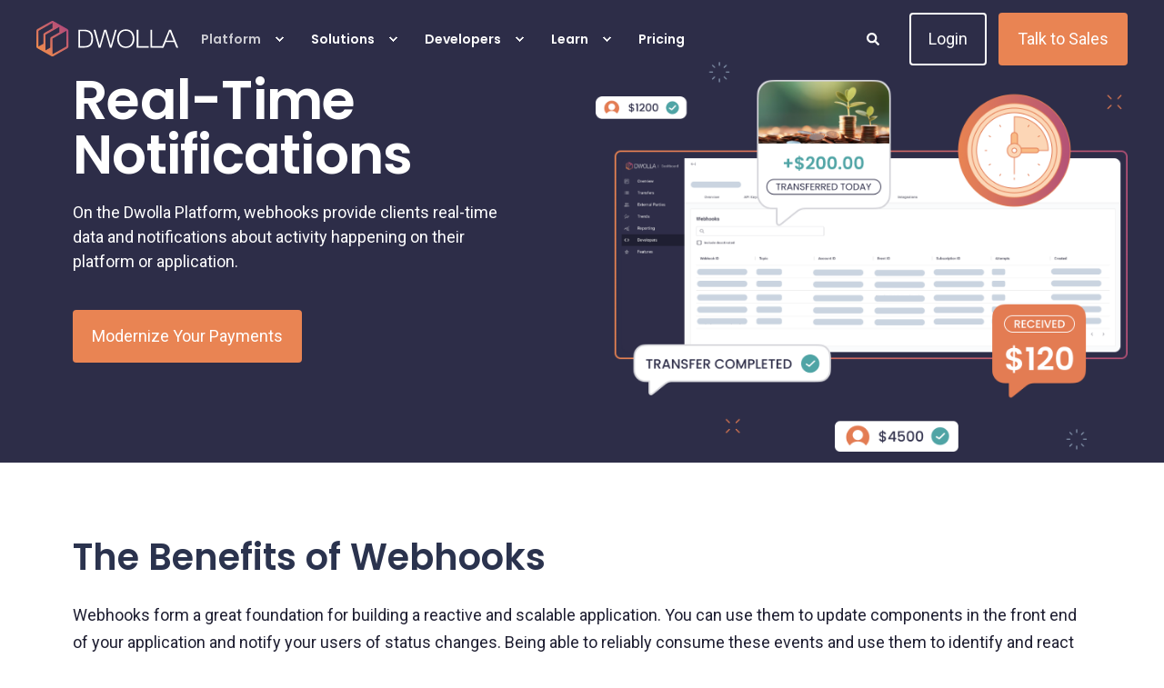

--- FILE ---
content_type: text/html; charset=UTF-8
request_url: https://www.dwolla.com/features/webhooks
body_size: 16869
content:
<!doctype html><html lang="en"><head>
    <meta charset="utf-8">
    <title>Real-Time Webhooks for Real-Time Financial Data | Dwolla</title>
    <link rel="shortcut icon" href="https://www.dwolla.com/hubfs/5aGdydoj_400x400-3.png">
    <meta name="description" content="Discover the power of webhooks on the Dwolla Platform for real-time notifications and access to financial data. Stay up-to-date with scalable messengers and standardized webhooks across all banking partners. Leading open banking in North America.">

    <style>@font-face {
        font-family: "Roboto";
        font-weight: 400;
        font-style: normal;
        font-display: swap;
        src: url("/_hcms/googlefonts/Roboto/regular.woff2") format("woff2"), url("/_hcms/googlefonts/Roboto/regular.woff") format("woff"),
             url("/_hcms/googlefonts/Roboto/regular.woff2") format("woff2"), url("/_hcms/googlefonts/Roboto/regular.woff") format("woff");
    }
@font-face {
        font-family: "Roboto";
        font-weight: 700;
        font-style: normal;
        font-display: swap;
        src: url("/_hcms/googlefonts/Roboto/700.woff2") format("woff2"), url("/_hcms/googlefonts/Roboto/700.woff") format("woff"),
             url("/_hcms/googlefonts/Roboto/regular.woff2") format("woff2"), url("/_hcms/googlefonts/Roboto/regular.woff") format("woff");
    }
@font-face {
        font-family: "Roboto";
        font-weight: 400;
        font-style: italic;
        font-display: swap;
        src: url("/_hcms/googlefonts/Roboto/italic.woff2") format("woff2"), url("/_hcms/googlefonts/Roboto/italic.woff") format("woff"),
             url("/_hcms/googlefonts/Roboto/regular.woff2") format("woff2"), url("/_hcms/googlefonts/Roboto/regular.woff") format("woff");
    }
@font-face {
        font-family: "Roboto";
        font-weight: 700;
        font-style: italic;
        font-display: swap;
        src: url("/_hcms/googlefonts/Roboto/700italic.woff2") format("woff2"), url("/_hcms/googlefonts/Roboto/700italic.woff") format("woff"),
             url("/_hcms/googlefonts/Roboto/regular.woff2") format("woff2"), url("/_hcms/googlefonts/Roboto/regular.woff") format("woff");
    }
body {
                font-family: Roboto;
            }
        @font-face {
        font-family: "Poppins";
        font-weight: 500;
        font-style: normal;
        font-display: swap;
        src: url("/_hcms/googlefonts/Poppins/500.woff2") format("woff2"), url("/_hcms/googlefonts/Poppins/500.woff") format("woff"),
             url("/_hcms/googlefonts/Poppins/regular.woff2") format("woff2"), url("/_hcms/googlefonts/Poppins/regular.woff") format("woff");
    }
@font-face {
        font-family: "Poppins";
        font-weight: 600;
        font-style: normal;
        font-display: swap;
        src: url("/_hcms/googlefonts/Poppins/600.woff2") format("woff2"), url("/_hcms/googlefonts/Poppins/600.woff") format("woff"),
             url("/_hcms/googlefonts/Poppins/regular.woff2") format("woff2"), url("/_hcms/googlefonts/Poppins/regular.woff") format("woff");
    }
@font-face {
        font-family: "Poppins";
        font-weight: 500;
        font-style: italic;
        font-display: swap;
        src: url("/_hcms/googlefonts/Poppins/500italic.woff2") format("woff2"), url("/_hcms/googlefonts/Poppins/500italic.woff") format("woff"),
             url("/_hcms/googlefonts/Poppins/regular.woff2") format("woff2"), url("/_hcms/googlefonts/Poppins/regular.woff") format("woff");
    }
@font-face {
        font-family: "Poppins";
        font-weight: 600;
        font-style: italic;
        font-display: swap;
        src: url("/_hcms/googlefonts/Poppins/600italic.woff2") format("woff2"), url("/_hcms/googlefonts/Poppins/600italic.woff") format("woff"),
             url("/_hcms/googlefonts/Poppins/regular.woff2") format("woff2"), url("/_hcms/googlefonts/Poppins/regular.woff") format("woff");
    }
.pwr-header__skip {
                font-family: Poppins;
            }</style>

    

    

    

    
        
        
    
    <meta name="viewport" content="width=device-width, initial-scale=1">

    
    <meta property="og:description" content="Discover the power of webhooks on the Dwolla Platform for real-time notifications and access to financial data. Stay up-to-date with scalable messengers and standardized webhooks across all banking partners. Leading open banking in North America.">
    <meta property="og:title" content="Real-Time Webhooks for Real-Time Financial Data | Dwolla">
    <meta name="twitter:description" content="Discover the power of webhooks on the Dwolla Platform for real-time notifications and access to financial data. Stay up-to-date with scalable messengers and standardized webhooks across all banking partners. Leading open banking in North America.">
    <meta name="twitter:title" content="Real-Time Webhooks for Real-Time Financial Data | Dwolla">

    

    <script type="application/ld+json">
    {
        "@context": "https://schema.org",
        "@type": "Organization",
        "name": "Dwolla",
        "logo": { 
            "@type": "ImageObject",
            "url": "https://f.hubspotusercontent30.net/hubfs/7996980/5aGdydoj_400x400-1.png"
        },
        "url": "https://www.dwolla.com/features/webhooks",
        "address": {
            "@type": "PostalAddress",
            "addressCountry": "",
            "addressRegion": "IA",
            "addressLocality": "Des Moines",
            "postalCode":"50309",
            "streetAddress": "909 Locust Street"
        },
        "knowsLanguage": "en"
    }
</script>
    <style>
a.cta_button{-moz-box-sizing:content-box !important;-webkit-box-sizing:content-box !important;box-sizing:content-box !important;vertical-align:middle}.hs-breadcrumb-menu{list-style-type:none;margin:0px 0px 0px 0px;padding:0px 0px 0px 0px}.hs-breadcrumb-menu-item{float:left;padding:10px 0px 10px 10px}.hs-breadcrumb-menu-divider:before{content:'›';padding-left:10px}.hs-featured-image-link{border:0}.hs-featured-image{float:right;margin:0 0 20px 20px;max-width:50%}@media (max-width: 568px){.hs-featured-image{float:none;margin:0;width:100%;max-width:100%}}.hs-screen-reader-text{clip:rect(1px, 1px, 1px, 1px);height:1px;overflow:hidden;position:absolute !important;width:1px}
</style>

<link rel="stylesheet" href="https://www.dwolla.com/hubfs/hub_generated/template_assets/1/140601696097/1767646500822/template_pwr.min.css">

        <style>
            body {
                margin:0px;
            }
            img:not([src]):not([srcset]) {
                visibility:hidden;
            }
        </style>
    
<link class="hs-async-css" rel="preload" href="https://www.dwolla.com/hubfs/hub_generated/template_assets/1/140601696058/1767646485837/template_pwr-defer.min.css" as="style" onload="this.onload=null;this.rel='stylesheet'">
<noscript><link rel="stylesheet" href="https://www.dwolla.com/hubfs/hub_generated/template_assets/1/140601696058/1767646485837/template_pwr-defer.min.css"></noscript>
<link rel="stylesheet" href="https://www.dwolla.com/hubfs/hub_generated/template_assets/1/140601696076/1767646499627/template_pwr-burger.min.css" fetchpriority="low">
<link rel="stylesheet" href="https://www.dwolla.com/hubfs/hub_generated/template_assets/1/140601696074/1767646485807/template_scroll-shadow.min.css" fetchpriority="low">
<link rel="stylesheet" href="https://www.dwolla.com/hubfs/hub_generated/template_assets/1/140600774994/1767646498978/template_pwr-search.min.css" defer="true">
<link rel="stylesheet" href="https://www.dwolla.com/hubfs/hub_generated/template_assets/1/140600775011/1767646494149/template_pwr-form.min.css" defer="true">
<style>#hs_cos_wrapper_header_page .hs-search-field__suggestions li a { padding-right:130px; }

#hs_cos_wrapper_header_page .hs-search-field__suggestions a:before { content:''; }
</style>
<style>#hs_cos_wrapper_header_page .pwr-header-advanced-mm:nth-child(1) .pwr-adc__wrapper { --col-padding:30px; }
</style>
<link class="hs-async-css" rel="preload" href="https://www.dwolla.com/hubfs/hub_generated/template_assets/1/140601696065/1767646493330/template_advanced-content.min.css" as="style" onload="this.onload=null;this.rel='stylesheet'" fetchpriority="low">
<noscript><link rel="stylesheet" href="https://www.dwolla.com/hubfs/hub_generated/template_assets/1/140601696065/1767646493330/template_advanced-content.min.css"></noscript>
<style>#hs_cos_wrapper_header_page .pwr-header-advanced-mm:nth-child(2) .pwr-adc__wrapper { --col-padding:30px; }
</style>
<link class="hs-async-css" rel="preload" href="https://www.dwolla.com/hubfs/hub_generated/template_assets/1/140600775016/1767646506320/template_pwr-sec-steps.min.css" as="style" onload="this.onload=null;this.rel='stylesheet'">
<noscript><link rel="stylesheet" href="https://www.dwolla.com/hubfs/hub_generated/template_assets/1/140600775016/1767646506320/template_pwr-sec-steps.min.css"></noscript>
<link class="hs-async-css" rel="preload" href="https://www.dwolla.com/hubfs/hub_generated/template_assets/1/140600774987/1767646488561/template_pwr-step.min.css" as="style" onload="this.onload=null;this.rel='stylesheet'">
<noscript><link rel="stylesheet" href="https://www.dwolla.com/hubfs/hub_generated/template_assets/1/140600774987/1767646488561/template_pwr-step.min.css"></noscript>
<link class="hs-async-css" rel="preload" href="https://www.dwolla.com/hubfs/hub_generated/template_assets/1/140600775014/1767646494676/template_pwr-sec-testimonials.min.css" as="style" onload="this.onload=null;this.rel='stylesheet'">
<noscript><link rel="stylesheet" href="https://www.dwolla.com/hubfs/hub_generated/template_assets/1/140600775014/1767646494676/template_pwr-sec-testimonials.min.css"></noscript>
<link class="hs-async-css" rel="preload" href="https://www.dwolla.com/hubfs/hub_generated/template_assets/1/140601691312/1767646483724/template__swiper-bundle.min.css" as="style" onload="this.onload=null;this.rel='stylesheet'">
<noscript><link rel="stylesheet" href="https://www.dwolla.com/hubfs/hub_generated/template_assets/1/140601691312/1767646483724/template__swiper-bundle.min.css"></noscript>
<link class="hs-async-css" rel="preload" href="https://www.dwolla.com/hubfs/hub_generated/template_assets/1/140600775007/1767646485819/template_pwr-slider.min.css" as="style" onload="this.onload=null;this.rel='stylesheet'">
<noscript><link rel="stylesheet" href="https://www.dwolla.com/hubfs/hub_generated/template_assets/1/140600775007/1767646485819/template_pwr-slider.min.css"></noscript>
<link class="hs-async-css" rel="preload" href="https://www.dwolla.com/hubfs/hub_generated/template_assets/1/140600774993/1767646492546/template_pwr-testimonial.min.css" as="style" onload="this.onload=null;this.rel='stylesheet'">
<noscript><link rel="stylesheet" href="https://www.dwolla.com/hubfs/hub_generated/template_assets/1/140600774993/1767646492546/template_pwr-testimonial.min.css"></noscript>
<link class="hs-async-css" rel="preload" href="https://www.dwolla.com/hubfs/hub_generated/template_assets/1/140601691296/1767646494072/template_pwr-avatar.min.css" as="style" onload="this.onload=null;this.rel='stylesheet'">
<noscript><link rel="stylesheet" href="https://www.dwolla.com/hubfs/hub_generated/template_assets/1/140601691296/1767646494072/template_pwr-avatar.min.css"></noscript>
<link class="hs-async-css" rel="preload" href="https://www.dwolla.com/hubfs/hub_generated/template_assets/1/140600774991/1767646494325/template_pwr-sec-cta.min.css" as="style" onload="this.onload=null;this.rel='stylesheet'" fetchpriority="low">
<noscript><link rel="stylesheet" href="https://www.dwolla.com/hubfs/hub_generated/template_assets/1/140600774991/1767646494325/template_pwr-sec-cta.min.css"></noscript>
<link class="hs-async-css" rel="preload" href="https://www.dwolla.com/hubfs/hub_generated/template_assets/1/140601691306/1767646501162/template_pwr-footer.min.css" as="style" onload="this.onload=null;this.rel='stylesheet'" fetchpriority="low">
<noscript><link rel="stylesheet" href="https://www.dwolla.com/hubfs/hub_generated/template_assets/1/140601691306/1767646501162/template_pwr-footer.min.css"></noscript>
<link class="hs-async-css" rel="preload" href="https://www.dwolla.com/hubfs/hub_generated/template_assets/1/140601696073/1767646505691/template_pwr-social.min.css" as="style" onload="this.onload=null;this.rel='stylesheet'">
<noscript><link rel="stylesheet" href="https://www.dwolla.com/hubfs/hub_generated/template_assets/1/140601696073/1767646505691/template_pwr-social.min.css"></noscript>
<link class="hs-async-css" rel="preload" href="https://www.dwolla.com/hubfs/hub_generated/template_assets/1/140601691311/1767646498303/template_pwr-transitions.min.css" as="style" onload="this.onload=null;this.rel='stylesheet'">
<noscript><link rel="stylesheet" href="https://www.dwolla.com/hubfs/hub_generated/template_assets/1/140601691311/1767646498303/template_pwr-transitions.min.css"></noscript>
<link class="hs-async-css" rel="preload" href="https://www.dwolla.com/hubfs/hub_generated/template_assets/1/140601691308/1767646499106/template_custom-styles.min.css" as="style" onload="this.onload=null;this.rel='stylesheet'">
<noscript><link rel="stylesheet" href="https://www.dwolla.com/hubfs/hub_generated/template_assets/1/140601691308/1767646499106/template_custom-styles.min.css"></noscript>
<!-- Editor Styles -->
<style id="hs_editor_style" type="text/css">
#hs_cos_wrapper_widget_1697562939604  { display: block !important; padding-bottom: 0px !important; padding-top: 56px !important }
#hs_cos_wrapper_widget_1697562939604  { display: block !important; padding-bottom: 0px !important; padding-top: 56px !important }
.dnd_area-row-0-max-width-section-centering > .row-fluid {
  max-width: 1200px !important;
  margin-left: auto !important;
  margin-right: auto !important;
}
.dnd_area-row-4-force-full-width-section > .row-fluid {
  max-width: none !important;
}
/* HubSpot Non-stacked Media Query Styles */
@media (min-width:768px) {
  .dnd_area-row-0-vertical-alignment > .row-fluid {
    display: -ms-flexbox !important;
    -ms-flex-direction: row;
    display: flex !important;
    flex-direction: row;
  }
  .cell_1697562939712-vertical-alignment {
    display: -ms-flexbox !important;
    -ms-flex-direction: column !important;
    -ms-flex-pack: center !important;
    display: flex !important;
    flex-direction: column !important;
    justify-content: center !important;
  }
  .cell_1697562939712-vertical-alignment > div {
    flex-shrink: 0 !important;
  }
  .cell_16975629267212-vertical-alignment {
    display: -ms-flexbox !important;
    -ms-flex-direction: column !important;
    -ms-flex-pack: center !important;
    display: flex !important;
    flex-direction: column !important;
    justify-content: center !important;
  }
  .cell_16975629267212-vertical-alignment > div {
    flex-shrink: 0 !important;
  }
}
/* HubSpot Styles (default) */
.dnd_area-row-0-padding {
  padding-top: 0px !important;
  padding-bottom: 0px !important;
}
.dnd_area-row-0-background-layers {
  background-image: linear-gradient(rgba(45, 45, 72, 1), rgba(45, 45, 72, 1)) !important;
  background-position: left top !important;
  background-size: auto !important;
  background-repeat: no-repeat !important;
}
.dnd_area-row-1-padding {
  padding-top: 40px !important;
  padding-bottom: 40px !important;
}
.dnd_area-row-2-background-layers {
  background-image: linear-gradient(rgba(45, 45, 72, 1), rgba(45, 45, 72, 1)) !important;
  background-position: left top !important;
  background-size: auto !important;
  background-repeat: no-repeat !important;
}
.dnd_area-row-3-padding {
  padding-top: 40px !important;
  padding-bottom: 40px !important;
}
.dnd_area-row-4-padding {
  padding-top: 0px !important;
  padding-bottom: 0px !important;
  padding-left: 0px !important;
  padding-right: 0px !important;
}
/* HubSpot Styles (mobile) */
@media (max-width: 767px) {
  .widget_1697562939604-margin > #hs_cos_wrapper_widget_1697562939604 {
    margin-top: -112px !important;
    margin-bottom: 32px !important;
  }
  .widget_1697562926710-margin > #hs_cos_wrapper_widget_1697562926710 {
    margin-top: -40px !important;
  }
}
</style>
    

    
<!--  Added by GoogleAnalytics4 integration -->
<script>
var _hsp = window._hsp = window._hsp || [];
window.dataLayer = window.dataLayer || [];
function gtag(){dataLayer.push(arguments);}

var useGoogleConsentModeV2 = true;
var waitForUpdateMillis = 1000;


if (!window._hsGoogleConsentRunOnce) {
  window._hsGoogleConsentRunOnce = true;

  gtag('consent', 'default', {
    'ad_storage': 'denied',
    'analytics_storage': 'denied',
    'ad_user_data': 'denied',
    'ad_personalization': 'denied',
    'wait_for_update': waitForUpdateMillis
  });

  if (useGoogleConsentModeV2) {
    _hsp.push(['useGoogleConsentModeV2'])
  } else {
    _hsp.push(['addPrivacyConsentListener', function(consent){
      var hasAnalyticsConsent = consent && (consent.allowed || (consent.categories && consent.categories.analytics));
      var hasAdsConsent = consent && (consent.allowed || (consent.categories && consent.categories.advertisement));

      gtag('consent', 'update', {
        'ad_storage': hasAdsConsent ? 'granted' : 'denied',
        'analytics_storage': hasAnalyticsConsent ? 'granted' : 'denied',
        'ad_user_data': hasAdsConsent ? 'granted' : 'denied',
        'ad_personalization': hasAdsConsent ? 'granted' : 'denied'
      });
    }]);
  }
}

gtag('js', new Date());
gtag('set', 'developer_id.dZTQ1Zm', true);
gtag('config', 'G-301495729');
</script>
<script async src="https://www.googletagmanager.com/gtag/js?id=G-301495729"></script>

<!-- /Added by GoogleAnalytics4 integration -->

<!--  Added by GoogleTagManager integration -->
<script>
var _hsp = window._hsp = window._hsp || [];
window.dataLayer = window.dataLayer || [];
function gtag(){dataLayer.push(arguments);}

var useGoogleConsentModeV2 = true;
var waitForUpdateMillis = 1000;



var hsLoadGtm = function loadGtm() {
    if(window._hsGtmLoadOnce) {
      return;
    }

    if (useGoogleConsentModeV2) {

      gtag('set','developer_id.dZTQ1Zm',true);

      gtag('consent', 'default', {
      'ad_storage': 'denied',
      'analytics_storage': 'denied',
      'ad_user_data': 'denied',
      'ad_personalization': 'denied',
      'wait_for_update': waitForUpdateMillis
      });

      _hsp.push(['useGoogleConsentModeV2'])
    }

    (function(w,d,s,l,i){w[l]=w[l]||[];w[l].push({'gtm.start':
    new Date().getTime(),event:'gtm.js'});var f=d.getElementsByTagName(s)[0],
    j=d.createElement(s),dl=l!='dataLayer'?'&l='+l:'';j.async=true;j.src=
    'https://www.googletagmanager.com/gtm.js?id='+i+dl;f.parentNode.insertBefore(j,f);
    })(window,document,'script','dataLayer','GTM-K7TKTN');

    window._hsGtmLoadOnce = true;
};

_hsp.push(['addPrivacyConsentListener', function(consent){
  if(consent.allowed || (consent.categories && consent.categories.analytics)){
    hsLoadGtm();
  }
}]);

</script>

<!-- /Added by GoogleTagManager integration -->

    <link rel="canonical" href="https://www.dwolla.com/features/webhooks">

  
<style>
 
 /* osana toggle fix */
  .osano-cm-toggle__input:checked + .osano-cm-toggle__switch::after{
  transform: translateX(-0%) !important;
}
  .osano-cm-info-dialog__info [type="checkbox"]:checked:not(.osano-cm-toggle__input),
.osano-cm-info-dialog__info [type="checkbox"]:not(:checked):not(.osano-cm-toggle__input),
.osano-cm-info-dialog__info [type="radio"]:checked:not(.osano-cm-toggle__input),
.osano-cm-info-dialog__info [type="radio"]:not(:checked):not(.osano-cm-toggle__input) {
  left: 0px !important;
  position: absolute;
  background:red !important;
}

.osano-cm-info-dialog__info [type="checkbox"]:checked + span:not(.slider):not(.osano-cm-toggle__switch.osano-cm-switch){
  margin: 0px !important;
  padding-left: 0px !important;
  padding-top: 0px !important;
  position: relative;
}

.osano-cm-info-dialog__info [type="checkbox"]:checked + span:not(.slider),
.osano-cm-info-dialog__info [type="checkbox"]:not(:checked)  + span:not(.slider){
  margin: 0px !important;
  padding-left: 0px !important;
  padding-top: 0px !important;
  position: relative;}

.osano-cm-info-dialog__info [type="checkbox"]:not(.osano-cm-toggle__switch.osano-cm-switch) + span:not(.slider)::before{
  border-radius:unset !important;
  content:" ";
  position: absolute;
  top: unset !important;
  -webkit-transform: unset !important;
  transform:  unset !important;
}
.osano-cm-info-dialog__info [type="checkbox"]:not(.osano-cm-toggle__switch.osano-cm-switch) + span:not(.slider)::before {
  height:unset !important;
  left:unset !important;
  width: unset !important;
  /*! background: red !important; */
  /*! color: red 1; */
  /*! border: 2px solid red; */
}
.osano-cm-info-dialog__info [type="checkbox"]:not(.osano-cm-toggle__switch.osano-cm-switch) + span:not(.slider)::after {

}
.osano-cm-info-dialog__info [type="checkbox"]:checked: + span:not(.slider),
.osano-cm-info-dialog__info [type="checkbox"]:not(:checked) + span:not(.slider) {
  cursor: unset !important;
  display: unset !important;
  font-size: var(--fs-form-input) !important;
  margin: 7px 0 !important;
  padding-left: 50px !important;

  position:absolute !important;
  text-transform: none !important;
}

.osano-cm-info-dialog__info .osano-cm-toggle--checked [type="checkbox"]:checked + span:not(.slider)::after {
  left:55% !important;
  background: white !important;
  background-color: white !important;
  width: 14px !important;
  border-color: white !important;
  border-radius: 9px;
  height: 18px;
  width: 18px !important;
  transition-duration: .3s !important;;
  transition-property: transform,left,border-color !important;
  transition-timing-function: ease-out !important;
}
 <style> .osano-cm-widget {display: none;}


/* legal page styling */

div.legal-list li::before {
  left: -50px !important;
  }
  
div.legal-list ol {
 padding-top: 0px;
  }
  
div.legal-list a {
  font-weight: normal;
    text-decoration: underline;
    color: #ca4c2f;
  transition: color .4s ease-in-out,opacity .4s ease-in-out;
}
  
ol a {
    text-decoration: underline !important;
    color: #ca4c2f !important;
  transition: color .4s ease-in-out,opacity .4s ease-in-out;
}
  
div.legal-list p a {
    text-decoration: underline !important;
    color: #ca4c2f !important;
  transition: color .4s ease-in-out,opacity .4s ease-in-out;
}
  
div.legal-list li a {
    text-decoration: underline !important;
    color: #ca4c2f !important;
  transition: color .4s ease-in-out,opacity .4s ease-in-out;
}
  
div.legal-list ul li a {
    text-decoration: underline !important;
    color: #ca4c2f !important;
  transition: color .4s ease-in-out,opacity .4s ease-in-out;
}
  
ul.legalbullet li::before {
    display: none !important
  }
  
ul.legalbullet li {
    list-style: disc !important;
}
  
li.legalheader3::before {
    font-size: 18px !important;
    font-weight: 600;
    top: 15px;
  }
  
h3.legalheadertitle3 {
    font-size: 20px;
  	padding-top: 15px;
  	margin-left: -25px;
}
  
h3.legalheadertitle3non {
    font-size: 20px;
  	padding-top: 15px;
}
  
h4.legalheadertitle4 {
    font-size: 25px;
    padding-top: 15px;
    font-weight: 600;
}
  
.legal-table td {
  border-width: 1px; 
  border-style: solid;
  padding-left: 15px;
  }

/* form styling */
  .pwr-sec-form {
    padding: 20px;
    margin-left: 20px;
    margin-right: 20px;
  }

/* additional formatting */ 
ul.bulletlist li::before {
    display: none !important
  }
  
ul.bulletlist li {
    list-style: disc !important;
}   

p.testimonal {
  padding-left: 40px;
  font-weight: bold;
  font-style: italic;
  color: #6a7282;
  }

p a {
    color: #ca4c24;
  text-decoration: underline;
}
  
li a {
    color: #ca4c2f;
  text-decoration: underline;
}
  
a#cta_button_7996980_d14ba07d-30b5-4874-b72e-87159e55809c {
    color: #ffffff !important;
  }
  
.hs-menu-wrapper li a {
  text-decoration: none;
  }
  
div#reminder {
    background-color: #FBFDff;
    padding: 30px;
    border-radius: 5px;
    box-shadow: 0px 3px 6px 3px #8393aa24;
  	margin-bottom: 30px;
}
  
  .pwr-sec-posts {
    padding-top: 30px !important;
  }
  
  .pwr-post-content {
    padding-bottom: 50px !important;
  }
  
  blockquote {
    border-left: 2px solid #ca4c24;
  }
  
  hr.turquoise {
   background-color: #4fa4a5;
   height: 1px;
   width: 75%;
  }

/* table styling */
thead.thead-dark {
    background-color: #3e4e67;
    color: #ffffff;
  }
  
th, td {
  border: 1px solid #eaedf3;
  padding: 2%;
}
  
  table.table {
  border-collapse: collapse; 
  table-layout: fixed;
  height: auto; 
  width: 100%; 
  border: 1.5px solid #3e4e67;
}
  
table.table-striped tr:nth-child(even) {
  background-color: #FBFDff;
  }
   
</style>


<meta property="og:url" content="https://www.dwolla.com/features/webhooks">
<meta name="twitter:card" content="summary">
<meta http-equiv="content-language" content="en">





<script type="application/ld+json">
{
  "@context": "https://schema.org",
  "@type": "Service", 
  "name": "Dwolla Webhooks",
  "description": "Stay informed about events in your Dwolla account with real-time notifications delivered directly to your application using Dwolla Webhooks.", 
  "serviceType": [
    "Real-time notifications",
    "Event-driven architecture",
    "API integration",
    "Payment automation"
  ],
  "provider": {
    "@type": "Organization",
    "name": "Dwolla"
  },
  "areaServed": "US", 
  "offers": {
    "@type": "Offer",
    "url": "https://www.dwolla.com/features/webhooks", 
    "description": "Contact us for pricing details." 
  }
}
</script>  
  <meta name="generator" content="HubSpot"></head>
  <body>
<!--  Added by GoogleTagManager integration -->
<noscript><iframe src="https://www.googletagmanager.com/ns.html?id=GTM-K7TKTN" height="0" width="0" style="display:none;visibility:hidden"></iframe></noscript>

<!-- /Added by GoogleTagManager integration -->

    <div class="body-wrapper   hs-content-id-151394053402 hs-site-page page  
    pwr-v--47 line-numbers" data-aos-global-disable="phone" data-aos-global-offset="250" data-aos-global-delay="50" data-aos-global-duration="400"><div id="hs_cos_wrapper_page_settings" class="hs_cos_wrapper hs_cos_wrapper_widget hs_cos_wrapper_type_module" style="" data-hs-cos-general-type="widget" data-hs-cos-type="module"></div><div data-global-resource-path="@marketplace/maka_Agency/POWER THEME/templates/partials/header.html"><header class="header">

    
    <a href="#main-content" class="pwr-header__skip">Skip to content</a><div class="header__container"><div id="hs_cos_wrapper_header_page" class="hs_cos_wrapper hs_cos_wrapper_widget hs_cos_wrapper_type_module" style="" data-hs-cos-general-type="widget" data-hs-cos-type="module"><!-- templateType: none -->
<style>
    .pwr--page-editor-fix {
        max-height: 120px;
    }
 </style>



<div id="pwr-js-burger" class="pwr-burger closed vanilla pwr--dark pwr--page-editor-fix ">
  <a href="#" id="pwr-js-burger__trigger-close" aria-label="Close Burger Menu" class="pwr-burger__trigger-close vanilla">
    Close <span class="pwr-burger__icon-close"></span>
  </a>
          
            
          
          <div class="pwr-burger__menu pwr-js-menu pwr-scroll-shadow__wrapper pwr-scroll-shadow__wrapper--vert pwr-scroll-shadow__root pwr-scroll-shadow__root--vert"><span id="hs_cos_wrapper_menu_140618098835" class="hs_cos_wrapper hs_cos_wrapper_widget hs_cos_wrapper_type_menu" style="" data-hs-cos-general-type="widget" data-hs-cos-type="menu"><div class="hs-menu-wrapper pwr-a11y-menu no-flyouts hs-menu-flow-vertical" aria-label="burger" role="navigation" data-sitemap-name="default" id="hs_menu_wrapper_menu_140618098835" data-menu-id="140618098835" ">
            <ul role="menu">
                
                    <li class="hs-menu-item hs-menu-depth-1 hs-item-has-children active-branch" role="none">
        <a href="javascript:;" role="menuitem" tabindex="-1">Platform</a>
    <div class="pwr-menu_submenu-btn keyboard-clickable" role="menuitem" tabindex="0" aria-label="Expand Platform">
        <div class="pwr-menu_submenu-arrow"></div>
    </div><ul role="menu" class="hs-menu-children-wrapper pwr-menu_submenu-child-wrapper">
            <li class="hs-menu-item hs-menu-depth-2 hs-item-has-children" role="none">
        <a href="javascript:;" role="menuitem" tabindex="-1">Payment Methods</a>
    <div class="pwr-menu_submenu-btn keyboard-clickable" role="menuitem" tabindex="0" aria-label="Expand Payment Methods">
        <div class="pwr-menu_submenu-arrow"></div>
    </div><ul role="menu" class="hs-menu-children-wrapper pwr-menu_submenu-child-wrapper">
            <li class="hs-menu-item hs-menu-depth-3 " role="none">
        <a href="https://www.dwolla.com/features/instant-payments" role="menuitem"><span class="focus-target">Instant Payments</span></a>
    </li>
            <li class="hs-menu-item hs-menu-depth-3 " role="none">
        <a href="https://www.dwolla.com/features/same-day-ach/" role="menuitem"><span class="focus-target">Same Day ACH</span></a>
    </li>
            <li class="hs-menu-item hs-menu-depth-3 " role="none">
        <a href="https://www.dwolla.com/features/standard-ach" role="menuitem"><span class="focus-target">Standard ACH</span></a>
    </li></ul>
    </li>
            <li class="hs-menu-item hs-menu-depth-2 hs-item-has-children active-branch" role="none">
        <a href="javascript:;" role="menuitem" tabindex="-1">Features</a>
    <div class="pwr-menu_submenu-btn keyboard-clickable" role="menuitem" tabindex="0" aria-label="Expand Features">
        <div class="pwr-menu_submenu-arrow"></div>
    </div><ul role="menu" class="hs-menu-children-wrapper pwr-menu_submenu-child-wrapper">
            <li class="hs-menu-item hs-menu-depth-3 " role="none">
        <a href="https://www.dwolla.com/features/digital-wallet" role="menuitem"><span class="focus-target">Digital Wallet</span></a>
    </li>
            <li class="hs-menu-item hs-menu-depth-3 " role="none">
        <a href="https://www.dwolla.com/features/dashboard" role="menuitem"><span class="focus-target">Dwolla Dashboard</span></a>
    </li>
            <li class="hs-menu-item hs-menu-depth-3 " role="none">
        <a href="https://www.dwolla.com/features/mass-pay" role="menuitem"><span class="focus-target">Mass Pay</span></a>
    </li>
            <li class="hs-menu-item hs-menu-depth-3 " role="none">
        <a href="https://www.dwolla.com/features/drop-in-components/" role="menuitem"><span class="focus-target">Drop-In Components</span></a>
    </li>
            <li class="hs-menu-item hs-menu-depth-3  active-branch active" role="none">
        <a href="https://www.dwolla.com/features/webhooks" role="menuitem" aria-current="page"><span class="focus-target">Webhooks</span></a>
    </li>
            <li class="hs-menu-item hs-menu-depth-3 " role="none">
        <a href="https://www.dwolla.com/features/correlation-id/" role="menuitem"><span class="focus-target">Correlation ID</span></a>
    </li>
            <li class="hs-menu-item hs-menu-depth-3 " role="none">
        <a href="https://www.dwolla.com/features/addenda-records" role="menuitem"><span class="focus-target">Addenda Records</span></a>
    </li></ul>
    </li>
            <li class="hs-menu-item hs-menu-depth-2 hs-item-has-children" role="none">
        <a href="javascript:;" role="menuitem" tabindex="-1">Security</a>
    <div class="pwr-menu_submenu-btn keyboard-clickable" role="menuitem" tabindex="0" aria-label="Expand Security">
        <div class="pwr-menu_submenu-arrow"></div>
    </div><ul role="menu" class="hs-menu-children-wrapper pwr-menu_submenu-child-wrapper">
            <li class="hs-menu-item hs-menu-depth-3 " role="none">
        <a href="https://www.dwolla.com/features/open-banking-services" role="menuitem"><span class="focus-target">Open Banking Services</span></a>
    </li>
            <li class="hs-menu-item hs-menu-depth-3 " role="none">
        <a href="https://www.dwolla.com/features/tokenization" role="menuitem"><span class="focus-target">Tokenization</span></a>
    </li>
            <li class="hs-menu-item hs-menu-depth-3 " role="none">
        <a href="https://www.dwolla.com/features/bank-verification" role="menuitem"><span class="focus-target">Bank Verification</span></a>
    </li>
            <li class="hs-menu-item hs-menu-depth-3 " role="none">
        <a href="https://www.dwolla.com/features/secure-exchange-solution/" role="menuitem"><span class="focus-target">Secure Exchange Solution</span></a>
    </li></ul>
    </li>
            <li class="hs-menu-item hs-menu-depth-2 hs-item-has-children" role="none">
        <a href="javascript:;" role="menuitem" tabindex="-1">Benefits</a>
    <div class="pwr-menu_submenu-btn keyboard-clickable" role="menuitem" tabindex="0" aria-label="Expand Benefits">
        <div class="pwr-menu_submenu-arrow"></div>
    </div><ul role="menu" class="hs-menu-children-wrapper pwr-menu_submenu-child-wrapper">
            <li class="hs-menu-item hs-menu-depth-3 " role="none">
        <a href="https://www.dwolla.com/features/sandbox" role="menuitem"><span class="focus-target">Sandbox Environment</span></a>
    </li>
            <li class="hs-menu-item hs-menu-depth-3 " role="none">
        <a href="https://www.dwolla.com/features/dedicated-support" role="menuitem"><span class="focus-target">Dedicated Support</span></a>
    </li></ul>
    </li></ul>
    </li>
                    
                    <li class="hs-menu-item hs-menu-depth-1 hs-item-has-children" role="none">
        <a href="javascript:;" role="menuitem" tabindex="-1">Solutions</a>
    <div class="pwr-menu_submenu-btn keyboard-clickable" role="menuitem" tabindex="0" aria-label="Expand Solutions">
        <div class="pwr-menu_submenu-arrow"></div>
    </div><ul role="menu" class="hs-menu-children-wrapper pwr-menu_submenu-child-wrapper">
            <li class="hs-menu-item hs-menu-depth-2 hs-item-has-children" role="none">
        <a href="javascript:;" role="menuitem" tabindex="-1">Use Cases</a>
    <div class="pwr-menu_submenu-btn keyboard-clickable" role="menuitem" tabindex="0" aria-label="Expand Use Cases">
        <div class="pwr-menu_submenu-arrow"></div>
    </div><ul role="menu" class="hs-menu-children-wrapper pwr-menu_submenu-child-wrapper">
            <li class="hs-menu-item hs-menu-depth-3 " role="none">
        <a href="https://www.dwolla.com/use-case/b2b-payments" role="menuitem"><span class="focus-target">B2B Payments</span></a>
    </li>
            <li class="hs-menu-item hs-menu-depth-3 " role="none">
        <a href="https://www.dwolla.com/use-case/digital-wallet" role="menuitem"><span class="focus-target">Load/Unload Digital Wallet</span></a>
    </li>
            <li class="hs-menu-item hs-menu-depth-3 " role="none">
        <a href="https://www.dwolla.com/use-case/pay-outs" role="menuitem"><span class="focus-target">Payouts</span></a>
    </li></ul>
    </li>
            <li class="hs-menu-item hs-menu-depth-2 hs-item-has-children" role="none">
        <a href="javascript:;" role="menuitem" tabindex="-1">Industries</a>
    <div class="pwr-menu_submenu-btn keyboard-clickable" role="menuitem" tabindex="0" aria-label="Expand Industries">
        <div class="pwr-menu_submenu-arrow"></div>
    </div><ul role="menu" class="hs-menu-children-wrapper pwr-menu_submenu-child-wrapper">
            <li class="hs-menu-item hs-menu-depth-3 " role="none">
        <a href="https://www.dwolla.com/industries/insurtech-payment-solutions/" role="menuitem"><span class="focus-target">Insurance</span></a>
    </li>
            <li class="hs-menu-item hs-menu-depth-3 " role="none">
        <a href="https://www.dwolla.com/industries/fintech-payment-solutions/" role="menuitem"><span class="focus-target">Lending</span></a>
    </li>
            <li class="hs-menu-item hs-menu-depth-3 " role="none">
        <a href="https://www.dwolla.com/industries/property-management-payment-solutions/" role="menuitem"><span class="focus-target">Real Estate</span></a>
    </li>
            <li class="hs-menu-item hs-menu-depth-3 " role="none">
        <a href="https://www.dwolla.com/industries/manufacturing" role="menuitem"><span class="focus-target">Manufacturing</span></a>
    </li>
            <li class="hs-menu-item hs-menu-depth-3 " role="none">
        <a href="https://www.dwolla.com/industries/healthcare-medtech-online-payments/" role="menuitem"><span class="focus-target">Healthcare</span></a>
    </li></ul>
    </li></ul>
    </li>
                    
                    <li class="hs-menu-item hs-menu-depth-1 hs-item-has-children" role="none">
        <a href="javascript:;" role="menuitem" tabindex="-1">Developers</a>
    <div class="pwr-menu_submenu-btn keyboard-clickable" role="menuitem" tabindex="0" aria-label="Expand Developers">
        <div class="pwr-menu_submenu-arrow"></div>
    </div><ul role="menu" class="hs-menu-children-wrapper pwr-menu_submenu-child-wrapper">
            <li class="hs-menu-item hs-menu-depth-2 " role="none">
        <a href="https://developers.dwolla.com/docs" role="menuitem" target="_blank" rel="noopener"><span class="focus-target">Developer Docs</span></a>
    </li>
            <li class="hs-menu-item hs-menu-depth-2 " role="none">
        <a href="https://discuss.dwolla.com/login" role="menuitem" target="_blank" rel="noopener"><span class="focus-target">Developer Forum</span></a>
    </li>
            <li class="hs-menu-item hs-menu-depth-2 " role="none">
        <a href="https://support.dwolla.com/s/" role="menuitem"><span class="focus-target">Platform Support</span></a>
    </li></ul>
    </li>
                    
                    <li class="hs-menu-item hs-menu-depth-1 hs-item-has-children" role="none">
        <a href="javascript:;" role="menuitem" tabindex="-1">Learn</a>
    <div class="pwr-menu_submenu-btn keyboard-clickable" role="menuitem" tabindex="0" aria-label="Expand Learn">
        <div class="pwr-menu_submenu-arrow"></div>
    </div><ul role="menu" class="hs-menu-children-wrapper pwr-menu_submenu-child-wrapper">
            <li class="hs-menu-item hs-menu-depth-2 " role="none">
        <a href="https://www.dwolla.com/updates" role="menuitem"><span class="focus-target">Blog</span></a>
    </li>
            <li class="hs-menu-item hs-menu-depth-2 " role="none">
        <a href="https://www.dwolla.com/resources" role="menuitem"><span class="focus-target">Resources</span></a>
    </li>
            <li class="hs-menu-item hs-menu-depth-2 " role="none">
        <a href="https://support.dwolla.com/s/" role="menuitem"><span class="focus-target">Platform Support</span></a>
    </li></ul>
    </li>
                    
                    <li class="hs-menu-item hs-menu-depth-1 " role="none">
        <a href="https://www.dwolla.com/pricing" role="menuitem"><span class="focus-target">Pricing</span></a>
    </li>
                    </ul>
        </div></span></div><div class="pwr-burger-bottom-bar pwr-a11y-menu"><div class="pwr-burger-bottom-bar__item hs-search-field">
      <a href="#" id="pwr-js-burger-search__trigger" class="pwr-burger-bottom-bar__item-link pwr-burger-search__trigger" tabindex="-1">
        <div class="pwr-header-right-bar__icon pwr--padding-r-sm"><span id="hs_cos_wrapper_header_page_" class="hs_cos_wrapper hs_cos_wrapper_widget hs_cos_wrapper_type_icon" style="" data-hs-cos-general-type="widget" data-hs-cos-type="icon"><svg version="1.0" xmlns="http://www.w3.org/2000/svg" viewbox="0 0 512 512" aria-hidden="true"><g id="search1_layer"><path d="M505 442.7L405.3 343c-4.5-4.5-10.6-7-17-7H372c27.6-35.3 44-79.7 44-128C416 93.1 322.9 0 208 0S0 93.1 0 208s93.1 208 208 208c48.3 0 92.7-16.4 128-44v16.3c0 6.4 2.5 12.5 7 17l99.7 99.7c9.4 9.4 24.6 9.4 33.9 0l28.3-28.3c9.4-9.4 9.4-24.6.1-34zM208 336c-70.7 0-128-57.2-128-128 0-70.7 57.2-128 128-128 70.7 0 128 57.2 128 128 0 70.7-57.2 128-128 128z" /></g></svg></span></div>
        <span>SEARCH</span>
        <div class="pwr-menu_submenu-btn keyboard-clickable" role="menuitem" tabindex="0" aria-label="Expand SEARCH">
        <div class="pwr-menu_submenu-arrow"></div>
    </div>
      </a>
      <div id="pwr-js-burger-search__inner" class="pwr-burger-bottom-bar__inner pwr-burger-search__inner pwr-form pwr-form--style-1">
    <div id="hs-search-field__translations"></div>

    <div class="hs-search-field__bar"> 
        <form action="/hs-search-results">
            <div class="pwr--relative">
                <input type="text" id="pwr-js-burger-search__input" class="pwr-burger-search__input hs-search-field__input" name="term" autocomplete="off" aria-label="Enter search Term" placeholder="Type search here">
          <button class="pwr-search-field__icon" type="submit" aria-label="Perform Search"><span id="hs_cos_wrapper_header_page_" class="hs_cos_wrapper hs_cos_wrapper_widget hs_cos_wrapper_type_icon" style="" data-hs-cos-general-type="widget" data-hs-cos-type="icon"><svg version="1.0" xmlns="http://www.w3.org/2000/svg" viewbox="0 0 512 512" aria-hidden="true"><g id="search2_layer"><path d="M505 442.7L405.3 343c-4.5-4.5-10.6-7-17-7H372c27.6-35.3 44-79.7 44-128C416 93.1 322.9 0 208 0S0 93.1 0 208s93.1 208 208 208c48.3 0 92.7-16.4 128-44v16.3c0 6.4 2.5 12.5 7 17l99.7 99.7c9.4 9.4 24.6 9.4 33.9 0l28.3-28.3c9.4-9.4 9.4-24.6.1-34zM208 336c-70.7 0-128-57.2-128-128 0-70.7 57.2-128 128-128 70.7 0 128 57.2 128 128 0 70.7-57.2 128-128 128z" /></g></svg></span></button>
            </div>
            <input type="hidden" name="limit" value="5"><input type="hidden" name="property" value="title"><input type="hidden" name="property" value="description"><input type="hidden" name="property" value="html"><input type="hidden" name="property" value="author_full_name"><input type="hidden" name="property" value="author_handle"><input type="hidden" name="property" value="tag"><input type="hidden" name="type" value="SITE_PAGE"><input type="hidden" name="type" value="LISTING_PAGE"><input type="hidden" name="type" value="BLOG_POST"></form>
    </div></div>
    </div><div class="pwr-burger-bottom-bar__item pwr-cta pwr-cta--regular-border  ">                   
        <a href="https://accounts.dwolla.com/login" target="_blank" rel="noopener" class="pwr-cta_button " role="button">Login</a>
      </div><div class="pwr-burger-bottom-bar__item pwr-cta pwr-cta--primary-solid  ">  
        <a href="https://www.dwolla.com/contact" class="pwr-cta_button " role="button">Talk to Sales</a>
      </div></div>
</div><div id="pwr-header-fixed__spacer" class="pwr-header-fixed__spacer vanilla"></div><div id="pwr-header-fixed" class="pwr-header vanilla pwr-header-fixed  pwr--dark pwr-header--transparent pwr-header--dark-on-scroll pwr-header--light-dropdown pwr--page-editor-fix " data-mm-anim-fot-reveal="true" data-mm-anim-slide="true" data-mm-anim-fade="true">
  <div class="page-center pwr-header--padding">
    <div class="pwr-header-full pwr--clearfix">
      <div class="pwr-header-logo pwr-header-logo--has-sticky"><a class="pwr-header__logo-link" href="https://www.dwolla.com/" aria-label="Back to Home">
        
        
        
        <img src="https://www.dwolla.com/hubfs/dwolla-logo-white-text_6091c737.svg" alt="dwolla-logo-white-text_6091c737" class="pwr-header-logo__img" width="156" height="40"><img src="https://www.dwolla.com/hubfs/dwolla-logo-white-text_6091c737.svg" alt="Dwolla Logo" class="pwr-header-logo__img--sticky" width="156" height="40" fetchpriority="low" decoding="async"></a>
      </div><div id="pwr-js-header__menu" class="pwr-header__menu   pwr-header__menu--adv-mega-menu pwr-header__menu--dropdown "><div class="pwr-js-menu"><span id="hs_cos_wrapper_menu_140618098835" class="hs_cos_wrapper hs_cos_wrapper_widget hs_cos_wrapper_type_menu" style="" data-hs-cos-general-type="widget" data-hs-cos-type="menu"><div class="hs-menu-wrapper pwr-a11y-menu flyouts hs-menu-flow-horizontal" aria-label="main" role="navigation" data-sitemap-name="default" id="hs_menu_wrapper_menu_140618098835" data-menu-id="140618098835" ">
            <ul role="menu">
                
                    <li class="hs-menu-item hs-menu-depth-1 hs-item-has-children active-branch" role="none">
        <a href="javascript:;" role="menuitem" tabindex="-1">Platform</a>
    <div class="pwr-menu_submenu-btn keyboard-clickable" role="menuitem" tabindex="0" aria-label="Expand Platform" aria-haspopup="true">
        <div class="pwr-menu_submenu-arrow"></div>
    </div><ul role="menu" class="hs-menu-children-wrapper pwr-menu_submenu-child-wrapper">
            <li class="hs-menu-item hs-menu-depth-2 hs-item-has-children" role="none">
        <a href="javascript:;" role="menuitem" tabindex="-1">Payment Methods</a>
    <div class="pwr-menu_submenu-btn keyboard-clickable" role="menuitem" tabindex="0" aria-label="Expand Payment Methods" aria-haspopup="true">
        <div class="pwr-menu_submenu-arrow"></div>
    </div><ul role="menu" class="hs-menu-children-wrapper pwr-menu_submenu-child-wrapper">
            <li class="hs-menu-item hs-menu-depth-3 " role="none">
        <a href="https://www.dwolla.com/features/instant-payments" role="menuitem"><span class="focus-target">Instant Payments</span></a>
    </li>
            <li class="hs-menu-item hs-menu-depth-3 " role="none">
        <a href="https://www.dwolla.com/features/same-day-ach/" role="menuitem"><span class="focus-target">Same Day ACH</span></a>
    </li>
            <li class="hs-menu-item hs-menu-depth-3 " role="none">
        <a href="https://www.dwolla.com/features/standard-ach" role="menuitem"><span class="focus-target">Standard ACH</span></a>
    </li></ul>
    </li>
            <li class="hs-menu-item hs-menu-depth-2 hs-item-has-children active-branch" role="none">
        <a href="javascript:;" role="menuitem" tabindex="-1">Features</a>
    <div class="pwr-menu_submenu-btn keyboard-clickable" role="menuitem" tabindex="0" aria-label="Expand Features" aria-haspopup="true">
        <div class="pwr-menu_submenu-arrow"></div>
    </div><ul role="menu" class="hs-menu-children-wrapper pwr-menu_submenu-child-wrapper">
            <li class="hs-menu-item hs-menu-depth-3 " role="none">
        <a href="https://www.dwolla.com/features/digital-wallet" role="menuitem"><span class="focus-target">Digital Wallet</span></a>
    </li>
            <li class="hs-menu-item hs-menu-depth-3 " role="none">
        <a href="https://www.dwolla.com/features/dashboard" role="menuitem"><span class="focus-target">Dwolla Dashboard</span></a>
    </li>
            <li class="hs-menu-item hs-menu-depth-3 " role="none">
        <a href="https://www.dwolla.com/features/mass-pay" role="menuitem"><span class="focus-target">Mass Pay</span></a>
    </li>
            <li class="hs-menu-item hs-menu-depth-3 " role="none">
        <a href="https://www.dwolla.com/features/drop-in-components/" role="menuitem"><span class="focus-target">Drop-In Components</span></a>
    </li>
            <li class="hs-menu-item hs-menu-depth-3  active-branch active" role="none">
        <a href="https://www.dwolla.com/features/webhooks" role="menuitem" aria-current="page"><span class="focus-target">Webhooks</span></a>
    </li>
            <li class="hs-menu-item hs-menu-depth-3 " role="none">
        <a href="https://www.dwolla.com/features/correlation-id/" role="menuitem"><span class="focus-target">Correlation ID</span></a>
    </li>
            <li class="hs-menu-item hs-menu-depth-3 " role="none">
        <a href="https://www.dwolla.com/features/addenda-records" role="menuitem"><span class="focus-target">Addenda Records</span></a>
    </li></ul>
    </li>
            <li class="hs-menu-item hs-menu-depth-2 hs-item-has-children" role="none">
        <a href="javascript:;" role="menuitem" tabindex="-1">Security</a>
    <div class="pwr-menu_submenu-btn keyboard-clickable" role="menuitem" tabindex="0" aria-label="Expand Security" aria-haspopup="true">
        <div class="pwr-menu_submenu-arrow"></div>
    </div><ul role="menu" class="hs-menu-children-wrapper pwr-menu_submenu-child-wrapper">
            <li class="hs-menu-item hs-menu-depth-3 " role="none">
        <a href="https://www.dwolla.com/features/open-banking-services" role="menuitem"><span class="focus-target">Open Banking Services</span></a>
    </li>
            <li class="hs-menu-item hs-menu-depth-3 " role="none">
        <a href="https://www.dwolla.com/features/tokenization" role="menuitem"><span class="focus-target">Tokenization</span></a>
    </li>
            <li class="hs-menu-item hs-menu-depth-3 " role="none">
        <a href="https://www.dwolla.com/features/bank-verification" role="menuitem"><span class="focus-target">Bank Verification</span></a>
    </li>
            <li class="hs-menu-item hs-menu-depth-3 " role="none">
        <a href="https://www.dwolla.com/features/secure-exchange-solution/" role="menuitem"><span class="focus-target">Secure Exchange Solution</span></a>
    </li></ul>
    </li>
            <li class="hs-menu-item hs-menu-depth-2 hs-item-has-children" role="none">
        <a href="javascript:;" role="menuitem" tabindex="-1">Benefits</a>
    <div class="pwr-menu_submenu-btn keyboard-clickable" role="menuitem" tabindex="0" aria-label="Expand Benefits" aria-haspopup="true">
        <div class="pwr-menu_submenu-arrow"></div>
    </div><ul role="menu" class="hs-menu-children-wrapper pwr-menu_submenu-child-wrapper">
            <li class="hs-menu-item hs-menu-depth-3 " role="none">
        <a href="https://www.dwolla.com/features/sandbox" role="menuitem"><span class="focus-target">Sandbox Environment</span></a>
    </li>
            <li class="hs-menu-item hs-menu-depth-3 " role="none">
        <a href="https://www.dwolla.com/features/dedicated-support" role="menuitem"><span class="focus-target">Dedicated Support</span></a>
    </li></ul>
    </li></ul>
    </li>
                    
                    <li class="hs-menu-item hs-menu-depth-1 hs-item-has-children" role="none">
        <a href="javascript:;" role="menuitem" tabindex="-1">Solutions</a>
    <div class="pwr-menu_submenu-btn keyboard-clickable" role="menuitem" tabindex="0" aria-label="Expand Solutions" aria-haspopup="true">
        <div class="pwr-menu_submenu-arrow"></div>
    </div><ul role="menu" class="hs-menu-children-wrapper pwr-menu_submenu-child-wrapper">
            <li class="hs-menu-item hs-menu-depth-2 hs-item-has-children" role="none">
        <a href="javascript:;" role="menuitem" tabindex="-1">Use Cases</a>
    <div class="pwr-menu_submenu-btn keyboard-clickable" role="menuitem" tabindex="0" aria-label="Expand Use Cases" aria-haspopup="true">
        <div class="pwr-menu_submenu-arrow"></div>
    </div><ul role="menu" class="hs-menu-children-wrapper pwr-menu_submenu-child-wrapper">
            <li class="hs-menu-item hs-menu-depth-3 " role="none">
        <a href="https://www.dwolla.com/use-case/b2b-payments" role="menuitem"><span class="focus-target">B2B Payments</span></a>
    </li>
            <li class="hs-menu-item hs-menu-depth-3 " role="none">
        <a href="https://www.dwolla.com/use-case/digital-wallet" role="menuitem"><span class="focus-target">Load/Unload Digital Wallet</span></a>
    </li>
            <li class="hs-menu-item hs-menu-depth-3 " role="none">
        <a href="https://www.dwolla.com/use-case/pay-outs" role="menuitem"><span class="focus-target">Payouts</span></a>
    </li></ul>
    </li>
            <li class="hs-menu-item hs-menu-depth-2 hs-item-has-children" role="none">
        <a href="javascript:;" role="menuitem" tabindex="-1">Industries</a>
    <div class="pwr-menu_submenu-btn keyboard-clickable" role="menuitem" tabindex="0" aria-label="Expand Industries" aria-haspopup="true">
        <div class="pwr-menu_submenu-arrow"></div>
    </div><ul role="menu" class="hs-menu-children-wrapper pwr-menu_submenu-child-wrapper">
            <li class="hs-menu-item hs-menu-depth-3 " role="none">
        <a href="https://www.dwolla.com/industries/insurtech-payment-solutions/" role="menuitem"><span class="focus-target">Insurance</span></a>
    </li>
            <li class="hs-menu-item hs-menu-depth-3 " role="none">
        <a href="https://www.dwolla.com/industries/fintech-payment-solutions/" role="menuitem"><span class="focus-target">Lending</span></a>
    </li>
            <li class="hs-menu-item hs-menu-depth-3 " role="none">
        <a href="https://www.dwolla.com/industries/property-management-payment-solutions/" role="menuitem"><span class="focus-target">Real Estate</span></a>
    </li>
            <li class="hs-menu-item hs-menu-depth-3 " role="none">
        <a href="https://www.dwolla.com/industries/manufacturing" role="menuitem"><span class="focus-target">Manufacturing</span></a>
    </li>
            <li class="hs-menu-item hs-menu-depth-3 " role="none">
        <a href="https://www.dwolla.com/industries/healthcare-medtech-online-payments/" role="menuitem"><span class="focus-target">Healthcare</span></a>
    </li></ul>
    </li></ul>
    </li>
                    
                    <li class="hs-menu-item hs-menu-depth-1 hs-item-has-children" role="none">
        <a href="javascript:;" role="menuitem" tabindex="-1">Developers</a>
    <div class="pwr-menu_submenu-btn keyboard-clickable" role="menuitem" tabindex="0" aria-label="Expand Developers" aria-haspopup="true">
        <div class="pwr-menu_submenu-arrow"></div>
    </div><ul role="menu" class="hs-menu-children-wrapper pwr-menu_submenu-child-wrapper">
            <li class="hs-menu-item hs-menu-depth-2 " role="none">
        <a href="https://developers.dwolla.com/docs" role="menuitem" target="_blank" rel="noopener"><span class="focus-target">Developer Docs</span></a>
    </li>
            <li class="hs-menu-item hs-menu-depth-2 " role="none">
        <a href="https://discuss.dwolla.com/login" role="menuitem" target="_blank" rel="noopener"><span class="focus-target">Developer Forum</span></a>
    </li>
            <li class="hs-menu-item hs-menu-depth-2 " role="none">
        <a href="https://support.dwolla.com/s/" role="menuitem"><span class="focus-target">Platform Support</span></a>
    </li></ul>
    </li>
                    
                    <li class="hs-menu-item hs-menu-depth-1 hs-item-has-children" role="none">
        <a href="javascript:;" role="menuitem" tabindex="-1">Learn</a>
    <div class="pwr-menu_submenu-btn keyboard-clickable" role="menuitem" tabindex="0" aria-label="Expand Learn" aria-haspopup="true">
        <div class="pwr-menu_submenu-arrow"></div>
    </div><ul role="menu" class="hs-menu-children-wrapper pwr-menu_submenu-child-wrapper">
            <li class="hs-menu-item hs-menu-depth-2 " role="none">
        <a href="https://www.dwolla.com/updates" role="menuitem"><span class="focus-target">Blog</span></a>
    </li>
            <li class="hs-menu-item hs-menu-depth-2 " role="none">
        <a href="https://www.dwolla.com/resources" role="menuitem"><span class="focus-target">Resources</span></a>
    </li>
            <li class="hs-menu-item hs-menu-depth-2 " role="none">
        <a href="https://support.dwolla.com/s/" role="menuitem"><span class="focus-target">Platform Support</span></a>
    </li></ul>
    </li>
                    
                    <li class="hs-menu-item hs-menu-depth-1 " role="none">
        <a href="https://www.dwolla.com/pricing" role="menuitem"><span class="focus-target">Pricing</span></a>
    </li>
                    </ul>
        </div></span></div></div><div id="pwr-js-header-right-bar" class="pwr-header-right-bar "><div class="pwr-header-right-bar__item vanilla pwr-header-right-bar__search focus-target__icon">
          <a href="#" id="pwr-js-header-search__trigger" aria-label="Open Search" class="pwr-header-right-bar__link">
            <div class="pwr-header-right-bar__icon"><span id="hs_cos_wrapper_header_page_" class="hs_cos_wrapper hs_cos_wrapper_widget hs_cos_wrapper_type_icon" style="" data-hs-cos-general-type="widget" data-hs-cos-type="icon"><svg version="1.0" xmlns="http://www.w3.org/2000/svg" viewbox="0 0 512 512" aria-hidden="true"><g id="search3_layer"><path d="M505 442.7L405.3 343c-4.5-4.5-10.6-7-17-7H372c27.6-35.3 44-79.7 44-128C416 93.1 322.9 0 208 0S0 93.1 0 208s93.1 208 208 208c48.3 0 92.7-16.4 128-44v16.3c0 6.4 2.5 12.5 7 17l99.7 99.7c9.4 9.4 24.6 9.4 33.9 0l28.3-28.3c9.4-9.4 9.4-24.6.1-34zM208 336c-70.7 0-128-57.2-128-128 0-70.7 57.2-128 128-128 70.7 0 128 57.2 128 128 0 70.7-57.2 128-128 128z" /></g></svg></span></div>
          </a>
        </div><div class="pwr-header-right-bar__item pwr-header-right-bar__cta pwr-cta pwr-cta--regular-border  ">
            <a href="https://accounts.dwolla.com/login" target="_blank" rel="noopener" class="pwr-cta_button " role="button">Login</a>
          </div><div class="pwr-header-right-bar__item pwr-header-right-bar__cta pwr-header-right-bar__cta--second pwr-cta pwr-cta--primary-solid  ">                   
            <a href="https://www.dwolla.com/contact" class="pwr-cta_button " role="button">Talk to Sales</a>
          </div></div><div id="pwr-js-header-search" class="pwr-header-search vanilla hs-search-field">
        <div class="pwr-header-search__inner">
    <div id="hs-search-field__translations"></div>

    <div class="hs-search-field__bar"> 
        <form action="/hs-search-results">
            <div class="pwr--relative">
                <input type="text" id="pwr-header-search__input" class="pwr-header-search__input hs-search-field__input hs-search-field__input" name="term" autocomplete="off" aria-label="Enter search Term" placeholder="">
            <button class="pwr-search-field__icon" type="submit" aria-label="Perform Search"><span id="hs_cos_wrapper_header_page_" class="hs_cos_wrapper hs_cos_wrapper_widget hs_cos_wrapper_type_icon" style="" data-hs-cos-general-type="widget" data-hs-cos-type="icon"><svg version="1.0" xmlns="http://www.w3.org/2000/svg" viewbox="0 0 512 512" aria-hidden="true"><g id="search4_layer"><path d="M505 442.7L405.3 343c-4.5-4.5-10.6-7-17-7H372c27.6-35.3 44-79.7 44-128C416 93.1 322.9 0 208 0S0 93.1 0 208s93.1 208 208 208c48.3 0 92.7-16.4 128-44v16.3c0 6.4 2.5 12.5 7 17l99.7 99.7c9.4 9.4 24.6 9.4 33.9 0l28.3-28.3c9.4-9.4 9.4-24.6.1-34zM208 336c-70.7 0-128-57.2-128-128 0-70.7 57.2-128 128-128 70.7 0 128 57.2 128 128 0 70.7-57.2 128-128 128z" /></g></svg></span></button>
            <a href="#" id="pwr-js-header-search__close" aria-label="Close Search" class="pwr-header-search__close">
              <span class="pwr-header-search__close-icon"></span>
            </a>
            </div>
            <input type="hidden" name="limit" value="5"><input type="hidden" name="property" value="title"><input type="hidden" name="property" value="description"><input type="hidden" name="property" value="html"><input type="hidden" name="property" value="author_full_name"><input type="hidden" name="property" value="author_handle"><input type="hidden" name="property" value="tag"><input type="hidden" name="type" value="SITE_PAGE"><input type="hidden" name="type" value="LISTING_PAGE"><input type="hidden" name="type" value="BLOG_POST"><div class="hs-search-field__suggestions">
                <div class="pwr-suggestions-panel">
                    <div class="pwr-suggestions--title"></div>
                    <div class="pwr-suggestions-wrapper"></div>
                </div>
            </div></form>
    </div></div>
      </div><a href="#" id="pwr-js-burger__trigger-open" aria-label="Open Burger Menu" " class="pwr-burger__trigger-open vanilla keyboard-clickable  pwr-burger__trigger-open--mobile-only">
        <div class="pwr-burger__icon-open">
          <span></span>
        </div>
      </a></div>
  </div>
        
        <div class="pwr-header-advanced-mms"><div class="pwr-header-advanced-mm pwr--full-width pwr-header-advanced-mm--shadow   pwr--relative" data-target="1">
                    <div class="pwr-adc pwr-adc__height-mode--standard pwr-adc--border-top pwr--light lazyload" style="">
                        <div class="pwr-adc__wrapper"><div class="pwr-adc-main page-center pwr--relative"><div class="pwr-adc__cols pwr-adc-main__cols   pwr--relative">
	<div class="pwr-adc__col pwr-adc__col--width-4 pwr--align-fcol-t   pwr--relative lazyload" style="">
        

        <div class="pwr-adc__content-wrappers "><div class="pwr-adc__content-wrapper pwr-adc__content-wrapper--ix-1-1-1 
                            pwr--align-fcol-t   pwr--align-l   pwr--relative lazyload" style="
        
    " data-index="1">
                    

                    <div class="pwr-adc-content pwr-adc-content--text "><div class="pwr-adc-content__text pwr-rich-text"><h6><span style="color: #6a7282;"><strong>PAY BY BANK</strong></span></h6>
<p><span style="color: #ca4c2f;"><strong><a href="https://www.dwolla.com/features/instant-payments" rel="noopener" style="color: #ca4c2f;">Instant Payments</a><br></strong><span style="color: #2d2d48;">Real-time payment processing.</span><br></span></p>
<p><span style="color: #ca4c2f;"><a href="https://www.dwolla.com/features/same-day-ach/" rel="noopener" style="color: #ca4c2f;"><strong>Same Day ACH</strong></a></span><br>Same day payment processing.</p>
<p><span style="color: #ca4c2f;"><a href="https://www.dwolla.com/features/standard-ach" rel="noopener" style="color: #ca4c2f;"><strong>Standard ACH</strong></a></span><br>Standard processing times.</p>
<p>&nbsp;</p>
<p>&nbsp;</p>
<h6>&nbsp;</h6></div></div></div></div>								
	</div>
	<div class="pwr-adc__col pwr-adc__col--width-4 pwr-adc__col--border-left pwr--align-fcol-t   pwr--relative lazyload" style="">
        

        <div class="pwr-adc__content-wrappers "><div class="pwr-adc__content-wrapper pwr-adc__content-wrapper--ix-1-2-1 
                            pwr--align-fcol-t   pwr--align-l   pwr--relative lazyload" style="
        
    " data-index="1">
                    

                    <div class="pwr-adc-content pwr-adc-content--text "><div class="pwr-adc-content__text pwr-rich-text"><h6><span style="color: #6a7282;"><strong>FEATURES</strong></span></h6>
<p><strong><span style="color: #ca4c2f;"><a href="https://www.dwolla.com/features/unified-api" rel="noopener" style="color: #ca4c2f;">Unified API</a><br></span></strong>Fast transactions integrated with open banking all in one platform.<strong><span style="color: #ca4c2f;"><br></span></strong></p>
<p><strong><span style="color: #ca4c2f;"><a href="https://www.dwolla.com/features/ach-automation" rel="noopener" style="color: #ca4c2f;">Automated Payments</a><br></span></strong>Modernize your payments with pay by bank automation.</p>
<p><strong><span style="color: #ca4c2f;"><a href="https://www.dwolla.com/features/mass-pay" rel="noopener" style="color: #ca4c2f;">Mass Pay</a></span></strong><br>Send multiple bank transfers with a single API request.</p>
<p><strong><span style="color: #ca4c2f;"><a href="https://www.dwolla.com/features/open-banking-services" rel="noopener" style="color: #ca4c2f;">Open Banking Services</a></span></strong><br>Instant account verification, balance checks and fraud mitigation.</p>
<p><strong><span style="color: #ca4c2f;"><a href="https://www.dwolla.com/features/digital-wallet" rel="noopener" style="color: #ca4c2f;">Digital Wallet</a></span></strong><br>Initiate faster transactions by utilizing Dwolla's Digital Wallet to hold funds.</p>
<p>&nbsp;</p></div></div></div></div>								
	</div>
	<div class="pwr-adc__col pwr-adc__col--width-4 pwr-adc__col--border-left pwr--align-fcol-t   pwr--relative lazyload" style="">
        

        <div class="pwr-adc__content-wrappers "><div class="pwr-adc__content-wrapper pwr-adc__content-wrapper--ix-1-3-1 
                            pwr--align-fcol-t   pwr--align-l   pwr--relative lazyload" style="
        
    " data-index="1">
                    

                    <div class="pwr-adc-content pwr-adc-content--text "><div class="pwr-adc-content__text pwr-rich-text"><p>&nbsp;</p>
<p><strong><span style="color: #ca4c2f;"><a href="https://www.dwolla.com/features/dashboard" rel="noopener" style="color: #ca4c2f;">Data Visibility</a></span></strong><br>Access and manage your payments data through our user-friendly dashboard.</p>
<p><strong><span style="color: #ca4c2f;"><a href="https://www.dwolla.com/features/security" rel="noopener" style="color: #ca4c2f;">Security</a></span></strong><br>Dwolla's platform is monitored 24/7/365 using a combination of internal and external tools and services.</p>
<p><strong><span style="color: #ca4c2f;"><a href="https://www.dwolla.com/features/integration" rel="noopener" style="color: #ca4c2f;">Integration</a></span></strong><br>Dwolla makes integrating pay by bank payments fast and easy.</p>
<p><span style="color: #ca4c2f;"><a href="https://www.dwolla.com/features/sandbox" rel="noopener" style="color: #ca4c2f;"><strong>Sandbox Environment</strong></a></span><br><span>Simulate use cases and try out features.</span></p>
<p><span><span style="color: #ca4c2f;"><a href="https://www.dwolla.com/features/dedicated-support" rel="noopener" style="color: #ca4c2f;"><strong>Dedicated Support</strong></a></span><br>Supporting your payments journey every step of the way.</span></p></div></div></div></div>								
	</div></div>
                            </div></div>
                    </div>				
                </div><div class="pwr-header-advanced-mm pwr--full-width pwr-header-advanced-mm--shadow   pwr--relative" data-target="2">
                    <div class="pwr-adc pwr-adc__height-mode--standard pwr-adc--border-top pwr--light lazyload" style="">
                        <div class="pwr-adc__wrapper"><div class="pwr-adc-main page-center pwr--relative"><div class="pwr-adc__cols pwr-adc-main__cols   pwr--relative">
	<div class="pwr-adc__col pwr-adc__col--width-4 pwr--align-fcol-t   pwr--relative lazyload" style="">
        

        <div class="pwr-adc__content-wrappers "><div class="pwr-adc__content-wrapper pwr-adc__content-wrapper--ix-2-1-1 
                            pwr--align-fcol-t   pwr--align-l   pwr--relative lazyload" style="
        
    " data-index="1">
                    

                    <div class="pwr-adc-content pwr-adc-content--text "><div class="pwr-adc-content__text pwr-rich-text"><h6><span style="color: #6a7282;"><strong>SOLUTIONS</strong></span></h6>
<p><span style="color: #6a7282;"><strong><span style="color: #ca4c2f;"><a href="https://www.dwolla.com/solutions/enterprise" rel="noopener" style="color: #ca4c2f;">Enterprise</a></span><br></strong><span style="color: #2d2d48;">High-transacting payment automation</span></span></p>
<p><strong><span style="color: #ca4c2f;"><a href="https://www.dwolla.com/solutions/balance" rel="noopener" style="color: #ca4c2f;">Balance</a></span></strong><br>A digital wallet solution</p>
<p><strong><span style="color: #ca4c2f;"><a href="https://www.dwolla.com/solutions/connect" rel="noopener" style="color: #ca4c2f;">Connect</a></span></strong><br>Bring your own bank</p>
<h6>&nbsp;</h6></div></div></div></div>								
	</div>
	<div class="pwr-adc__col pwr-adc__col--width-4 pwr-adc__col--border-left pwr--align-fcol-t   pwr--relative lazyload" style="">
        

        <div class="pwr-adc__content-wrappers "><div class="pwr-adc__content-wrapper pwr-adc__content-wrapper--ix-2-2-1 
                            pwr--align-fcol-t   pwr--align-l   pwr--relative lazyload" style="
        
    " data-index="1">
                    

                    <div class="pwr-adc-content pwr-adc-content--text "><div class="pwr-adc-content__text pwr-rich-text"><h6><span style="color: #6a7282;"><strong>USE CASES</strong></span></h6>
<p><strong><span style="color: #ca4c2f;"><a href="https://www.dwolla.com/use-case/b2b-payments" rel="noopener" style="color: #ca4c2f;">B2B Payments</a></span></strong><br>Streamline your business payments</p>
<p><strong><span style="color: #ca4c2f;"><a href="https://www.dwolla.com/use-case/marketplaces" rel="noopener" style="color: #ca4c2f;">Marketplaces</a></span></strong><br>Facilitate fast and reliable payments to your platform's sellers</p>
<p><strong><span style="color: #ca4c2f;"><a href="https://www.dwolla.com/use-case/property-management" rel="noopener" style="color: #ca4c2f;">Property Management</a></span></strong><br>Efficiently manage rental income and outgoing property expenses</p>
<p><strong><span style="color: #ca4c2f;"><a href="https://www.dwolla.com/use-case/digital-wallet" rel="noopener" style="color: #ca4c2f;">Unload/Load Digital Wallet</a></span></strong><br>Seamlessly move funds on and off your platform</p>
<p><strong><span style="color: #ca4c2f;"><a href="https://www.dwolla.com/use-case/pay-outs" rel="noopener" style="color: #ca4c2f;">Payouts</a></span></strong><br>Pay out funds quickly and securely<br><br><strong><span style="color: #ca4c2f;"><a href="https://www.dwolla.com/use-case/ap-ar-payments/" rel="noopener" style="color: #ca4c2f;">AP/AR Payments</a></span></strong><br><span>Automate accounts payable and receivable to improve cash flow and boost efficiency</span><br><br><strong><span style="color: #ca4c2f;"><a href="https://www.dwolla.com/use-case/buy-now-pay-later-bnpl/" rel="noopener" style="color: #ca4c2f;">Buy Now, Pay Later (BNPL)</a></span></strong><br><span>Modernize installment payments with secure pay-by-bank</span></p></div></div></div></div>								
	</div>
	<div class="pwr-adc__col pwr-adc__col--width-4 pwr-adc__col--border-left pwr--align-fcol-t   pwr--relative lazyload" style="">
        

        <div class="pwr-adc__content-wrappers "><div class="pwr-adc__content-wrapper pwr-adc__content-wrapper--ix-2-3-1 
                            pwr--align-fcol-t   pwr--align-l   pwr--relative lazyload" style="
        
    " data-index="1">
                    

                    <div class="pwr-adc-content pwr-adc-content--text "><div class="pwr-adc-content__text pwr-rich-text"><h6><span style="color: #6a7282;"><strong>INDUSTRIES</strong></span></h6>
<p><strong><span style="color: #ca4c2f;"><a href="https://www.dwolla.com/industries/insurtech-payment-solutions/" rel="noopener" style="color: #ca4c2f;">Insurance</a></span></strong><br>Upgrade your insurance payment processes for speed and efficiency</p>
<p><strong><span style="color: #ca4c2f;"><a href="https://www.dwolla.com/industries/property-management-payment-solutions/" rel="noopener" style="color: #ca4c2f;">Real Estate</a></span></strong><br>Streamline payment flows for every property transaction</p>
<p><strong><span style="color: #ca4c2f;"><a href="https://www.dwolla.com/industries/fintech-payment-solutions/" rel="noopener" style="color: #ca4c2f;">Lending</a></span></strong><br>Expedite loan disbursements and streamline repayment collections</p>
<p><strong><span style="color: #ca4c2f;"><a href="https://www.dwolla.com/industries/healthcare-medtech-online-payments/" rel="noopener" style="color: #ca4c2f;">Healthcare</a></span></strong><br>Simplify patient billing and streamline provider reimbursements</p>
<p><strong><span style="color: #ca4c2f;"><a href="https://www.dwolla.com/industries/manufacturing" rel="noopener" style="color: #ca4c2f;">Manufacturing</a></span></strong><br>Optimize B2B payments across your supply chain and operations</p></div></div></div></div>								
	</div></div>
                            </div></div>
                    </div>				
                </div></div></div></div></div>

    <div class="container-fluid header-bottom__container">
<div class="row-fluid-wrapper">
<div class="row-fluid">
<div class="span12 widget-span widget-type-cell " style="" data-widget-type="cell" data-x="0" data-w="12">

</div><!--end widget-span -->
</div>
</div>
</div>

</header></div><main id="main-content" class="body-container-wrapper">
    <div class="body-container"><div class="container-fluid">
<div class="row-fluid-wrapper">
<div class="row-fluid">
<div class="span12 widget-span widget-type-cell " style="" data-widget-type="cell" data-x="0" data-w="12">

<div class="row-fluid-wrapper row-depth-1 row-number-1 dnd_area-row-0-max-width-section-centering dnd_area-row-0-vertical-alignment dnd_area-row-0-background-color dnd_area-row-0-background-layers dnd-section dnd_area-row-0-padding">
<div class="row-fluid ">
<div class="span6 widget-span widget-type-cell cell_16975629267212-vertical-alignment dnd-column" style="" data-widget-type="cell" data-x="0" data-w="6">

<div class="row-fluid-wrapper row-depth-1 row-number-2 dnd-row">
<div class="row-fluid ">
<div class="span12 widget-span widget-type-custom_widget widget_1697562926710-margin dnd-module" style="" data-widget-type="custom_widget" data-x="0" data-w="12">
<div id="hs_cos_wrapper_widget_1697562926710" class="hs_cos_wrapper hs_cos_wrapper_widget hs_cos_wrapper_type_module" style="" data-hs-cos-general-type="widget" data-hs-cos-type="module"><div class="pwr-hero vanilla pwr-hero--content-height  pwr--dark pwr--margin-t-0 pwr--margin-b-0    lazyload" style="background-color: transparent; "><div class="page-center pwr-hero__info-box  "><h1 class="pwr-hero__title pwr-heading-style--default    pwr--toc-ignore" tmp-data-aos="fade-in" tmp-data-aos-delay="50"><span class="pwr-hero__title-inner">Real-Time Notifications</span></h1><div class="pwr-rich-text pwr-hero__desc  " tmp-data-aos="fade-in" tmp-data-aos-delay="50">
            <div tmp-data-aos="fade-in" tmp-data-aos-delay="50">
<div tmp-data-aos="fade-in" tmp-data-aos-delay="50">
<div tmp-data-aos="fade-in" tmp-data-aos-delay="50" style="line-height: 1.5;">On the Dwolla Platform, webhooks provide clients real-time data and notifications about activity happening on their platform or application.&nbsp;</div>
</div>
</div>
          </div><div class="pwr-cta-container pwr-hero__cta-container pwr--clearfix" tmp-data-aos="fade-in" tmp-data-aos-delay="50">
          <div class="pwr--neg-margin-lr-10"><div class="pwr-cta-container__cta pwr-hero__cta pwr-cta pwr-cta--primary-solid ">
                <a href="https://www.dwolla.com/contact" class="pwr-cta_button " role="button">Modernize Your Payments</a>
              </div></div>
        </div></div>
</div></div>

</div><!--end widget-span -->
</div><!--end row-->
</div><!--end row-wrapper -->

</div><!--end widget-span -->
<div class="span6 widget-span widget-type-cell cell_1697562939712-vertical-alignment dnd-column" style="" data-widget-type="cell" data-x="6" data-w="6">

<div class="row-fluid-wrapper row-depth-1 row-number-3 dnd-row">
<div class="row-fluid ">
<div class="span12 widget-span widget-type-custom_widget widget_1697562939604-margin dnd-module" style="" data-widget-type="custom_widget" data-x="0" data-w="12">
<div id="hs_cos_wrapper_widget_1697562939604" class="hs_cos_wrapper hs_cos_wrapper_widget hs_cos_wrapper_type_module widget-type-linked_image" style="" data-hs-cos-general-type="widget" data-hs-cos-type="module">
    






  



<span id="hs_cos_wrapper_widget_1697562939604_" class="hs_cos_wrapper hs_cos_wrapper_widget hs_cos_wrapper_type_linked_image" style="" data-hs-cos-general-type="widget" data-hs-cos-type="linked_image"><img src="https://www.dwolla.com/hs-fs/hubfs/Drop-in-components.png?width=1352&amp;name=Drop-in-components.png" class="hs-image-widget " style="width:1352px;border-width:0px;border:0px;" width="1352" alt="Drop-in-components" title="Drop-in-components" srcset="https://www.dwolla.com/hs-fs/hubfs/Drop-in-components.png?width=676&amp;name=Drop-in-components.png 676w, https://www.dwolla.com/hs-fs/hubfs/Drop-in-components.png?width=1352&amp;name=Drop-in-components.png 1352w, https://www.dwolla.com/hs-fs/hubfs/Drop-in-components.png?width=2028&amp;name=Drop-in-components.png 2028w, https://www.dwolla.com/hs-fs/hubfs/Drop-in-components.png?width=2704&amp;name=Drop-in-components.png 2704w, https://www.dwolla.com/hs-fs/hubfs/Drop-in-components.png?width=3380&amp;name=Drop-in-components.png 3380w, https://www.dwolla.com/hs-fs/hubfs/Drop-in-components.png?width=4056&amp;name=Drop-in-components.png 4056w" sizes="(max-width: 1352px) 100vw, 1352px"></span></div>

</div><!--end widget-span -->
</div><!--end row-->
</div><!--end row-wrapper -->

</div><!--end widget-span -->
</div><!--end row-->
</div><!--end row-wrapper -->

<div class="row-fluid-wrapper row-depth-1 row-number-4 dnd_area-row-1-padding dnd-section">
<div class="row-fluid ">
<div class="span12 widget-span widget-type-cell dnd-column" style="" data-widget-type="cell" data-x="0" data-w="12">

<div class="row-fluid-wrapper row-depth-1 row-number-5 dnd-row">
<div class="row-fluid ">
<div class="span12 widget-span widget-type-custom_widget dnd-module" style="" data-widget-type="custom_widget" data-x="0" data-w="12">
<div id="hs_cos_wrapper_widget_1700599076699" class="hs_cos_wrapper hs_cos_wrapper_widget hs_cos_wrapper_type_module" style="" data-hs-cos-general-type="widget" data-hs-cos-type="module">

    
    
    

<div class="pwr-sec-steps  vanilla pwr-mh-group-byRow pwr-sec-steps--with-intro  pwr--light pwr--sec-padding-t-sm pwr--sec-padding-b-sm pwr--margin-t-0 pwr--margin-b-0    lazyload" style="">
    
    

    
    

  <div class="page-center pwr--relative"><div class="pwr-sec-steps__intro-sec pwr-sec__intro-sec"><h2 class="pwr-sec__title pwr-heading-style--default pwr-sec__title--narrow pwr-sec-steps__title">The Benefits of Webhooks</h2><span class="pwr-rich-text pwr-sec__desc pwr-sec-steps__desc">      
        <p>Webhooks form a great foundation for building a reactive and scalable application. You can use them to update components in the front end of your application and notify your users of status changes. Being able to reliably consume these events and use them to identify and react to problems can give peace of mind for automated, day-to-day activities.</p>
      </span></div><div class="row-fluid ">
      <div class="span12 pwr--relative">
        
        <div class="pwr-steps   pwr-steps--3 pwr--neg-margin-lr-10 pwr--clearfix"><div class="pwr-step pwr-step--3-col ">
            <div class="pwr-mh--wrapper" data-pwr-mh="mhID0"><div class="pwr-step__icon"><span id="hs_cos_wrapper_widget_1700599076699_" class="hs_cos_wrapper hs_cos_wrapper_widget hs_cos_wrapper_type_icon" style="" data-hs-cos-general-type="widget" data-hs-cos-type="icon"><svg version="1.0" xmlns="http://www.w3.org/2000/svg" viewbox="0 0 512 512" aria-hidden="true"><g id="chart-line1_layer"><path d="M500 384c6.6 0 12 5.4 12 12v40c0 6.6-5.4 12-12 12H12c-6.6 0-12-5.4-12-12V76c0-6.6 5.4-12 12-12h40c6.6 0 12 5.4 12 12v308h436zM456 96H344c-21.4 0-32.1 25.9-17 41l32.9 32.9-72 72.9-55.6-55.6c-4.7-4.7-12.2-4.7-16.9 0L96.4 305c-4.7 4.6-4.8 12.2-.2 16.9l28.5 29.4c4.7 4.8 12.4 4.9 17.1.1l82.1-82.1 55.5 55.5c4.7 4.7 12.3 4.7 17 0l109.2-109.2L439 249c15.1 15.1 41 4.4 41-17V120c0-13.3-10.7-24-24-24z" /></g></svg></span></div></div>
            
            <div class="pwr-mh--wrapper" data-pwr-mh="mhID1"><span class="pwr-step__title pwr-step__title--has-desc">Scalable Messengers</span></div>

            <span class="pwr-rich-text pwr-step__desc" data-pwr-mh="mhID2">Each Dwolla client can receive webhooks by creating a webhook subscription. The Dwolla Platform can tailor webhooks to customer needs, scaling from single-threaded delivery for small workloads, to thousands of parallel requests that notify customers the moment an event happens.</span>
            
            <div class="pwr-mh--wrapper" data-pwr-mh="mhID3"></div>
          </div><div class="pwr-step pwr-step--3-col ">
            <div class="pwr-mh--wrapper" data-pwr-mh="mhID0"><div class="pwr-step__icon"><span id="hs_cos_wrapper_widget_1700599076699_" class="hs_cos_wrapper hs_cos_wrapper_widget hs_cos_wrapper_type_icon" style="" data-hs-cos-general-type="widget" data-hs-cos-type="icon"><svg version="1.0" xmlns="http://www.w3.org/2000/svg" viewbox="0 0 512 512" aria-hidden="true"><g id="paper-plane2_layer"><path d="M440 6.5L24 246.4c-34.4 19.9-31.1 70.8 5.7 85.9L144 379.6V464c0 46.4 59.2 65.5 86.6 28.6l43.8-59.1 111.9 46.2c5.9 2.4 12.1 3.6 18.3 3.6 8.2 0 16.3-2.1 23.6-6.2 12.8-7.2 21.6-20 23.9-34.5l59.4-387.2c6.1-40.1-36.9-68.8-71.5-48.9zM192 464v-64.6l36.6 15.1L192 464zm212.6-28.7l-153.8-63.5L391 169.5c10.7-15.5-9.5-33.5-23.7-21.2L155.8 332.6 48 288 464 48l-59.4 387.3z" /></g></svg></span></div></div>
            
            <div class="pwr-mh--wrapper" data-pwr-mh="mhID1"><span class="pwr-step__title pwr-step__title--has-desc">Stay Up-to-Date</span></div>

            <span class="pwr-rich-text pwr-step__desc" data-pwr-mh="mhID2">As events happen within your application, webhooks are delivered in near real-time.</span>
            
            <div class="pwr-mh--wrapper" data-pwr-mh="mhID3"></div>
          </div><div class="pwr-step pwr-step--3-col ">
            <div class="pwr-mh--wrapper" data-pwr-mh="mhID0"><div class="pwr-step__icon"><span id="hs_cos_wrapper_widget_1700599076699_" class="hs_cos_wrapper hs_cos_wrapper_widget hs_cos_wrapper_type_icon" style="" data-hs-cos-general-type="widget" data-hs-cos-type="icon"><svg version="1.0" xmlns="http://www.w3.org/2000/svg" viewbox="0 0 512 512" aria-hidden="true"><g id="university3_layer"><path d="M496 128v16a8 8 0 0 1-8 8h-24v12c0 6.627-5.373 12-12 12H60c-6.627 0-12-5.373-12-12v-12H24a8 8 0 0 1-8-8v-16a8 8 0 0 1 4.941-7.392l232-88a7.996 7.996 0 0 1 6.118 0l232 88A8 8 0 0 1 496 128zm-24 304H40c-13.255 0-24 10.745-24 24v16a8 8 0 0 0 8 8h464a8 8 0 0 0 8-8v-16c0-13.255-10.745-24-24-24zM96 192v192H60c-6.627 0-12 5.373-12 12v20h416v-20c0-6.627-5.373-12-12-12h-36V192h-64v192h-64V192h-64v192h-64V192H96z" /></g></svg></span></div></div>
            
            <div class="pwr-mh--wrapper" data-pwr-mh="mhID1"><span class="pwr-step__title pwr-step__title--has-desc">Consistent Across Banking Partners</span></div>

            <span class="pwr-rich-text pwr-step__desc" data-pwr-mh="mhID2">Dwolla provides standardized, consistent webhooks across all our banking partners - no need to configure and process multiple webhook setups.</span>
            
            <div class="pwr-mh--wrapper" data-pwr-mh="mhID3"></div>
          </div></div>
        
      </div>    
    </div>
    

  </div>
    
    
</div></div>

</div><!--end widget-span -->
</div><!--end row-->
</div><!--end row-wrapper -->

</div><!--end widget-span -->
</div><!--end row-->
</div><!--end row-wrapper -->

<div class="row-fluid-wrapper row-depth-1 row-number-6 dnd_area-row-2-background-layers dnd_area-row-2-background-color dnd-section">
<div class="row-fluid ">
<div class="span12 widget-span widget-type-cell dnd-column" style="" data-widget-type="cell" data-x="0" data-w="12">

<div class="row-fluid-wrapper row-depth-1 row-number-7 dnd-row">
<div class="row-fluid ">
<div class="span12 widget-span widget-type-custom_widget dnd-module" style="" data-widget-type="custom_widget" data-x="0" data-w="12">
<div id="hs_cos_wrapper_widget_1700599308489" class="hs_cos_wrapper hs_cos_wrapper_widget hs_cos_wrapper_type_module" style="" data-hs-cos-general-type="widget" data-hs-cos-type="module">

    
    
    

<div class="pwr-sec-testimonials vanilla  pwr--dark pwr--sec-padding-t-sm pwr--sec-padding-b-sm pwr--margin-t-0 pwr--margin-b-0    lazyload" style="background-color: rgba(45, 45, 72, 1.0); ">
    
    

    
    

  <div class="page-center pwr--relative"></div>
    
    
    
    <div class="page-center pwr--relative">
        <div class="pwr-sec-testimonials__slider  pwr--relative " data-loop="true" data-autoplay="false" data-reverse-transition="false" data-autoplay-timeout="5000" data-nav-arrows="true" data-nav-bullets="false">
            <div class="pwr-swiper ">
                <div class="swiper-wrapper ">
                    
                    <div class="swiper-slide">
                        <div class="pwr-testimonial " tmp-data-aos="fade-in" tmp-data-aos-delay="50"><div class="pwr-rich-text pwr-testimonial__quote"><p style="font-size: 18px;">“Our return on investment was almost immediate. We were able to get up and running in no time with Dwolla’s straightforward API. Dwolla’s flexible options such as same day ACH gave us the flexibility our customers demanded.”&nbsp;</p></div><div class="pwr-testimonial__author"><div class="pwr-testimonial__info">
                                    <span class="pwr-testimonial__name pwr-testimonial__name--has-job-desc">Real Estate Company</span><span class="pwr-testimonial__job-title">Chief Product Officer</span></div>
                            </div></div>
                    </div></div>
            </div></div>
        
    </div>
</div></div>

</div><!--end widget-span -->
</div><!--end row-->
</div><!--end row-wrapper -->

</div><!--end widget-span -->
</div><!--end row-->
</div><!--end row-wrapper -->

<div class="row-fluid-wrapper row-depth-1 row-number-8 dnd-section dnd_area-row-3-padding">
<div class="row-fluid ">
<div class="span12 widget-span widget-type-cell dnd-column" style="" data-widget-type="cell" data-x="0" data-w="12">

<div class="row-fluid-wrapper row-depth-1 row-number-9 dnd-row">
<div class="row-fluid ">
<div class="span12 widget-span widget-type-custom_widget dnd-module" style="" data-widget-type="custom_widget" data-x="0" data-w="12">
<div id="hs_cos_wrapper_module_17056937675217" class="hs_cos_wrapper hs_cos_wrapper_widget hs_cos_wrapper_type_module widget-type-rich_text" style="" data-hs-cos-general-type="widget" data-hs-cos-type="module"><span id="hs_cos_wrapper_module_17056937675217_" class="hs_cos_wrapper hs_cos_wrapper_widget hs_cos_wrapper_type_rich_text" style="" data-hs-cos-general-type="widget" data-hs-cos-type="rich_text"><h2 style="text-align: center;">Automate your payments in as little as ten days.</h2>
<p style="text-align: center;">Dwolla's full-service approach replaces legacy payments technology with a single solution, improving security, data visibility and the customer experience.</p>
<p style="text-align: center;"></p></span></div>

</div><!--end widget-span -->
</div><!--end row-->
</div><!--end row-wrapper -->

</div><!--end widget-span -->
</div><!--end row-->
</div><!--end row-wrapper -->

<div class="row-fluid-wrapper row-depth-1 row-number-10 dnd-section dnd_area-row-4-force-full-width-section dnd_area-row-4-padding">
<div class="row-fluid ">
<div class="span12 widget-span widget-type-cell dnd-column" style="" data-widget-type="cell" data-x="0" data-w="12">

<div class="row-fluid-wrapper row-depth-1 row-number-11 dnd-row">
<div class="row-fluid ">
<div class="span12 widget-span widget-type-custom_widget dnd-module" style="" data-widget-type="custom_widget" data-x="0" data-w="12">
<div id="hs_cos_wrapper_dnd_area-module-8" class="hs_cos_wrapper hs_cos_wrapper_widget hs_cos_wrapper_type_module" style="" data-hs-cos-general-type="widget" data-hs-cos-type="module">


<div class="pwr-sec-cta vanilla pwr-sec-cta--vertical pwr--dark pwr--sec-padding-t-md pwr--sec-padding-b-md pwr--margin-t-0 pwr--margin-b-0    lazyload" style="">
    
    <picture class="pwr--abs-full pwr-bg"><source srcset="https://www.dwolla.com/hubfs/cta-image.svg 300w, https://www.dwolla.com/hubfs/cta-image.svg 575w, https://www.dwolla.com/hubfs/cta-image.svg 767w, https://www.dwolla.com/hubfs/cta-image.svg 862w" media="(max-width: 575px)" \><source srcset="https://www.dwolla.com/hubfs/cta-image.svg 767w, https://www.dwolla.com/hubfs/cta-image.svg 991w, https://www.dwolla.com/hubfs/cta-image.svg 1150w" media="(max-width: 767px)" \>
                <source srcset="https://www.dwolla.com/hubfs/cta-image.svg 991w, https://www.dwolla.com/hubfs/cta-image.svg 1199w, https://www.dwolla.com/hubfs/cta-image.svg 1486w" media="(max-width: 991px)" \>
                <source srcset="https://www.dwolla.com/hubfs/cta-image.svg 1199w, https://www.dwolla.com/hubfs/cta-image.svg 1798w" media="(max-width: 1199px)" \><source srcset="https://www.dwolla.com/hubfs/cta-image.svg 2000w, https://www.dwolla.com/hubfs/cta-image.svg 3000w" media="(max-width: 2000px)" \><img src="https://www.dwolla.com/hubfs/cta-image.svg" loading="lazy" alt="cta-image" style="object-fit: cover;object-position: center;width:100%;height:100%;">

        </picture><div class="pwr--abs-full pwr-bg-overlay" style="background-color: rgba(26, 29, 23, 0.0)"></div>

    
    <div class="pwr-sec-cta--content page-center pwr--align-c pwr--relative"><h3 class="pwr-sec-cta__title pwr-heading-style--default pwr-sec-cta__title--vertical pwr-sec__title--narrow pwr--toc-ignore">Talk to a Payments Expert</h3><div class="pwr-sec-cta__cta-wrapper">
                    
                    <div class="pwr-sec-cta__cta--vertical pwr-cta pwr-cta--custom-02  " data-is-trigger="">
            <a href="https://www.dwolla.com/contact" class="pwr-cta_button " role="button">Book a Meeting</a>
        </div>
                </div></div>
    
    
</div></div>

</div><!--end widget-span -->
</div><!--end row-->
</div><!--end row-wrapper -->

</div><!--end widget-span -->
</div><!--end row-->
</div><!--end row-wrapper -->

</div><!--end widget-span -->
</div>
</div>
</div></div>
</main><div data-global-resource-path="@marketplace/maka_Agency/POWER THEME/templates/partials/footer.html"><footer class="footer"><div class="container-fluid footer-top__container">
<div class="row-fluid-wrapper">
<div class="row-fluid">
<div class="span12 widget-span widget-type-cell " style="" data-widget-type="cell" data-x="0" data-w="12">

</div><!--end widget-span -->
</div>
</div>
</div>

	<div class="footer__container"><div id="hs_cos_wrapper_footer_page" class="hs_cos_wrapper hs_cos_wrapper_widget hs_cos_wrapper_type_module" style="" data-hs-cos-general-type="widget" data-hs-cos-type="module">

<!-- templateType: none -->
<div class="pwr-footer vanilla pwr-form-style-v4 pwr-footer-full  pwr--dark pwr--margin-t-0 pwr--margin-b-0    lazyload" style="">
  

  
  <div class="page-center">
    <div class="pwr-footer__content pwr-footer-full__content">
      <div class="row-fluid"><div class="pwr-footer-company-info">
          <div class="pwr-footer__logo pwr-footer__logo--large"><a href="https://www.dwolla.com/" aria-label="logo"><img data-src="https://7996980.fs1.hubspotusercontent-na1.net/hubfs/7996980/dwolla-logo-white-text_6091c737.svg" class="lazyload " alt="dwolla-logo-white-text_6091c737" width="156" style="aspect-ratio: auto 3.9; "></a></div>
          <div class="pwr-rich-text pwr-footer-company-info__desc"></div>
          <div class="pwr-footer-company-info__icons focus-target__icon"><a href="https://www.linkedin.com/company/dwolla/" target="_blank" rel="noopener" class="pwr-social-icon focus-target__icon "><span id="hs_cos_wrapper_footer_page_" class="hs_cos_wrapper hs_cos_wrapper_widget hs_cos_wrapper_type_icon" style="" data-hs-cos-general-type="widget" data-hs-cos-type="icon"><svg version="1.0" xmlns="http://www.w3.org/2000/svg" viewbox="0 0 448 512" aria-hidden="true"><g id="linkedin1_layer"><path d="M416 32H31.9C14.3 32 0 46.5 0 64.3v383.4C0 465.5 14.3 480 31.9 480H416c17.6 0 32-14.5 32-32.3V64.3c0-17.8-14.4-32.3-32-32.3zM135.4 416H69V202.2h66.5V416zm-33.2-243c-21.3 0-38.5-17.3-38.5-38.5S80.9 96 102.2 96c21.2 0 38.5 17.3 38.5 38.5 0 21.3-17.2 38.5-38.5 38.5zm282.1 243h-66.4V312c0-24.8-.5-56.7-34.5-56.7-34.6 0-39.9 27-39.9 54.9V416h-66.4V202.2h63.7v29.2h.9c8.9-16.8 30.6-34.5 62.9-34.5 67.2 0 79.7 44.3 79.7 101.9V416z" /></g></svg></span></a><a href="https://www.youtube.com/@DwollaPlatform" target="_blank" rel="noopener" class="pwr-social-icon focus-target__icon "><span id="hs_cos_wrapper_footer_page_" class="hs_cos_wrapper hs_cos_wrapper_widget hs_cos_wrapper_type_icon" style="" data-hs-cos-general-type="widget" data-hs-cos-type="icon"><svg version="1.0" xmlns="http://www.w3.org/2000/svg" viewbox="0 0 576 512" aria-hidden="true"><g id="youtube1_layer"><path d="M549.655 124.083c-6.281-23.65-24.787-42.276-48.284-48.597C458.781 64 288 64 288 64S117.22 64 74.629 75.486c-23.497 6.322-42.003 24.947-48.284 48.597-11.412 42.867-11.412 132.305-11.412 132.305s0 89.438 11.412 132.305c6.281 23.65 24.787 41.5 48.284 47.821C117.22 448 288 448 288 448s170.78 0 213.371-11.486c23.497-6.321 42.003-24.171 48.284-47.821 11.412-42.867 11.412-132.305 11.412-132.305s0-89.438-11.412-132.305zm-317.51 213.508V175.185l142.739 81.205-142.739 81.201z" /></g></svg></span></a><a href="https://twitter.com/i/flow/login?redirect_after_login=%2Fdwolla" target="_blank" rel="noopener" class="pwr-social-icon focus-target__icon "><span id="hs_cos_wrapper_footer_page_" class="hs_cos_wrapper hs_cos_wrapper_widget hs_cos_wrapper_type_icon" style="" data-hs-cos-general-type="widget" data-hs-cos-type="icon"><svg version="1.0" xmlns="http://www.w3.org/2000/svg" viewbox="0 0 512 512" aria-hidden="true"><g id="twitter1_layer"><path d="M459.37 151.716c.325 4.548.325 9.097.325 13.645 0 138.72-105.583 298.558-298.558 298.558-59.452 0-114.68-17.219-161.137-47.106 8.447.974 16.568 1.299 25.34 1.299 49.055 0 94.213-16.568 130.274-44.832-46.132-.975-84.792-31.188-98.112-72.772 6.498.974 12.995 1.624 19.818 1.624 9.421 0 18.843-1.3 27.614-3.573-48.081-9.747-84.143-51.98-84.143-102.985v-1.299c13.969 7.797 30.214 12.67 47.431 13.319-28.264-18.843-46.781-51.005-46.781-87.391 0-19.492 5.197-37.36 14.294-52.954 51.655 63.675 129.3 105.258 216.365 109.807-1.624-7.797-2.599-15.918-2.599-24.04 0-57.828 46.782-104.934 104.934-104.934 30.213 0 57.502 12.67 76.67 33.137 23.715-4.548 46.456-13.32 66.599-25.34-7.798 24.366-24.366 44.833-46.132 57.827 21.117-2.273 41.584-8.122 60.426-16.243-14.292 20.791-32.161 39.308-52.628 54.253z" /></g></svg></span></a></div></div><div class="pwr-footer-full__menu pwr-footer-full__menu--medium-width pwr-footer-full__menu--6col pwr-js-menu">
          <span id="hs_cos_wrapper_menu_151327956614" class="hs_cos_wrapper hs_cos_wrapper_widget hs_cos_wrapper_type_menu" style="" data-hs-cos-general-type="widget" data-hs-cos-type="menu"><div class="hs-menu-wrapper pwr-a11y-menu no-flyouts hs-menu-flow-vertical" aria-label="footer" role="navigation" data-sitemap-name="default" id="hs_menu_wrapper_menu_151327956614" data-menu-id="151327956614" ">
            <ul role="menu">
                
                    <li class="hs-menu-item hs-menu-depth-1 hs-item-has-children" role="none">
        <a href="javascript:;" role="menuitem" tabindex="-1">Pay by Bank</a>
    <ul role="menu" class="hs-menu-children-wrapper pwr-menu_submenu-child-wrapper">
            <li class="hs-menu-item hs-menu-depth-2 " role="none">
        <a href="https://www.dwolla.com/features/instant-payments" role="menuitem"><span class="focus-target">Instant Payments</span></a>
    </li>
            <li class="hs-menu-item hs-menu-depth-2 " role="none">
        <a href="https://www.dwolla.com/features/same-day-ach/" role="menuitem"><span class="focus-target">Same Day ACH</span></a>
    </li>
            <li class="hs-menu-item hs-menu-depth-2 " role="none">
        <a href="https://www.dwolla.com/features/standard-ach" role="menuitem"><span class="focus-target">Standard ACH</span></a>
    </li></ul>
    </li>
                    
                    <li class="hs-menu-item hs-menu-depth-1 hs-item-has-children" role="none">
        <a href="javascript:;" role="menuitem" tabindex="-1">Solutions</a>
    <ul role="menu" class="hs-menu-children-wrapper pwr-menu_submenu-child-wrapper">
            <li class="hs-menu-item hs-menu-depth-2 " role="none">
        <a href="https://www.dwolla.com/solutions/enterprise" role="menuitem"><span class="focus-target">Enterprise</span></a>
    </li>
            <li class="hs-menu-item hs-menu-depth-2 " role="none">
        <a href="https://www.dwolla.com/solutions/balance" role="menuitem"><span class="focus-target">Balance</span></a>
    </li>
            <li class="hs-menu-item hs-menu-depth-2 " role="none">
        <a href="https://www.dwolla.com/solutions/connect" role="menuitem"><span class="focus-target">Connect</span></a>
    </li></ul>
    </li>
                    
                    <li class="hs-menu-item hs-menu-depth-1 hs-item-has-children" role="none">
        <a href="javascript:;" role="menuitem" tabindex="-1">Industries</a>
    <ul role="menu" class="hs-menu-children-wrapper pwr-menu_submenu-child-wrapper">
            <li class="hs-menu-item hs-menu-depth-2 " role="none">
        <a href="https://www.dwolla.com/industries/insurtech-payment-solutions/" role="menuitem"><span class="focus-target">Insurance</span></a>
    </li>
            <li class="hs-menu-item hs-menu-depth-2 " role="none">
        <a href="https://www.dwolla.com/industries/fintech-payment-solutions/" role="menuitem"><span class="focus-target">Lending</span></a>
    </li>
            <li class="hs-menu-item hs-menu-depth-2 " role="none">
        <a href="https://www.dwolla.com/industries/property-management-payment-solutions/" role="menuitem"><span class="focus-target">Real Estate</span></a>
    </li>
            <li class="hs-menu-item hs-menu-depth-2 " role="none">
        <a href="https://www.dwolla.com/industries/manufacturing" role="menuitem"><span class="focus-target">Manufacturing</span></a>
    </li>
            <li class="hs-menu-item hs-menu-depth-2 " role="none">
        <a href="https://www.dwolla.com/industries/healthcare-medtech-online-payments/" role="menuitem"><span class="focus-target">Healthcare</span></a>
    </li></ul>
    </li>
                    
                    <li class="hs-menu-item hs-menu-depth-1 hs-item-has-children" role="none">
        <a href="javascript:;" role="menuitem" tabindex="-1">Learn</a>
    <ul role="menu" class="hs-menu-children-wrapper pwr-menu_submenu-child-wrapper">
            <li class="hs-menu-item hs-menu-depth-2 " role="none">
        <a href="https://developers.dwolla.com/docs" role="menuitem" target="_blank" rel="noopener"><span class="focus-target">Developer Docs</span></a>
    </li>
            <li class="hs-menu-item hs-menu-depth-2 " role="none">
        <a href="https://discuss.dwolla.com/login" role="menuitem" target="_blank" rel="noopener"><span class="focus-target">Developer Forum</span></a>
    </li>
            <li class="hs-menu-item hs-menu-depth-2 " role="none">
        <a href="https://www.dwolla.com/updates" role="menuitem"><span class="focus-target">Blog</span></a>
    </li></ul>
    </li>
                    
                    <li class="hs-menu-item hs-menu-depth-1 hs-item-has-children" role="none">
        <a href="https://www.dwolla.com/about" role="menuitem" aria-haspopup="true" aria-expanded="false"><span class="focus-target">About</span></a>
    <ul role="menu" class="hs-menu-children-wrapper pwr-menu_submenu-child-wrapper">
            <li class="hs-menu-item hs-menu-depth-2 " role="none">
        <a href="https://www.dwolla.com/careers" role="menuitem"><span class="focus-target">Careers</span></a>
    </li></ul>
    </li>
                    
                    <li class="hs-menu-item hs-menu-depth-1 hs-item-has-children" role="none">
        <a href="javascript:;" role="menuitem" tabindex="-1">Legal</a>
    <ul role="menu" class="hs-menu-children-wrapper pwr-menu_submenu-child-wrapper">
            <li class="hs-menu-item hs-menu-depth-2 " role="none">
        <a href="https://www.dwolla.com/legal/privacy" role="menuitem"><span class="focus-target">Privacy Policy</span></a>
    </li>
            <li class="hs-menu-item hs-menu-depth-2 " role="none">
        <a href="https://www.dwolla.com/legal/dwolla-account-terms-of-service" role="menuitem"><span class="focus-target">Terms of Service</span></a>
    </li>
            <li class="hs-menu-item hs-menu-depth-2 " role="none">
        <a href="https://www.dwolla.com/legal/subject-rights-request/" role="menuitem"><span class="focus-target">Do Not Sell or Share My Personal Information</span></a>
    </li>
            <li class="hs-menu-item hs-menu-depth-2 " role="none">
        <a href="" role="menuitem"><span class="focus-target">Privacy Options</span></a>
    </li></ul>
    </li>
                    </ul>
        </div></span>
        </div></div>
    </div>

  <div class="pwr-footer-legal">
    <div class="pwr-footer-legal__content">
      <span class="pwr-footer__item pwr-footer-legal__notice">All Rights Reserved © 2024 Dwolla, Inc.</span><span class="pwr-footer__item pwr-footer-legal__menu pwr-js-menu">
        <span id="hs_cos_wrapper_menu_151328084798" class="hs_cos_wrapper hs_cos_wrapper_widget hs_cos_wrapper_type_menu" style="" data-hs-cos-general-type="widget" data-hs-cos-type="menu"><div class="hs-menu-wrapper pwr-a11y-menu no-flyouts hs-menu-flow-horizontal" aria-label="legal" role="navigation" data-sitemap-name="default" id="hs_menu_wrapper_menu_151328084798" data-menu-id="151328084798" ">
            <ul role="menu">
                
                    <li class="hs-menu-item hs-menu-depth-1 " role="none">
        <a href="https://www.dwolla.com/legal/about-our-financial-institution-partners" role="menuitem"><span class="focus-target">Financial institutions play an important role in our network. All funds transfers made using the Dwolla Platform are performed by a financial institution partner, and any funds held in a Dwolla Balance are held by a financial institution partner. Learn more about our financial institution partners.</span></a>
    </li>
                    </ul>
        </div></span>

      </span></div><div class="pwr-footer-legal__back-to-top">
      <a href="#" id="pwr-js-back-to-top" class="pwr-back-to-top" aria-label="Back to Top">
        <span class="pwr-back-to-top__icon pwr-icon">
          <svg version="1.1" id="arrow_backtotop" xmlns="http://www.w3.org/2000/svg" xmlns:xlink="http://www.w3.org/1999/xlink" x="0px" y="0px" viewbox="0 0 18.2 11.7" xml:space="preserve">
            <polygon points="2.2,11.7 0,9.6 9.1,0 18.2,9.6 16,11.7 9.1,4.4 " />
          </svg>
        </span>
      </a>
    </div></div>

</div></div></div>

    <div class="container-fluid footer-bottom__container">
<div class="row-fluid-wrapper">
<div class="row-fluid">
<div class="span12 widget-span widget-type-cell " style="" data-widget-type="cell" data-x="0" data-w="12">

</div><!--end widget-span -->
</div>
</div>
</div>
        
</div></footer></div></div>
    <script src="/hs/hsstatic/jquery-libs/static-1.4/jquery/jquery-1.11.2.js"></script>
<script>hsjQuery = window['jQuery'];</script>
<!-- HubSpot performance collection script -->
<script defer src="/hs/hsstatic/content-cwv-embed/static-1.1293/embed.js"></script>

        <script>
            function isElementUnderViewport(el) {
                var rect = el.getBoundingClientRect();
                var windowHeight = (window.innerHeight || document.documentElement.clientHeight);
                return (rect.top >= windowHeight);
            }
            document.addEventListener("DOMContentLoaded", () => {
                document.querySelectorAll('[tmp-data-aos]').forEach((elem) => {
                    if (isElementUnderViewport(elem)) {
                        elem.setAttribute("data-aos", elem.getAttribute("tmp-data-aos"))
                        elem.setAttribute("data-aos-delay", elem.getAttribute("tmp-data-aos-delay"))
                        elem.removeAttribute('tmp-data-aos');
                        elem.removeAttribute('tmp-data-aos-delay');
                    }
                });
                if(typeof AOS !== 'undefined') {
                    AOS.refreshHard();
                }
            });
        </script>
    
<script defer src="https://www.dwolla.com/hubfs/hub_generated/template_assets/1/140600774980/1767646496512/template_pwr.min.js"></script>
<script>
var hsVars = hsVars || {}; hsVars['language'] = 'en';
</script>

<script src="/hs/hsstatic/cos-i18n/static-1.53/bundles/project.js"></script>
<script defer fetchpriority="low" src="https://www.dwolla.com/hubfs/hub_generated/template_assets/1/140601691273/1767646493855/template_pwr-burger.min.js"></script>
<script defer fetchpriority="low" src="https://www.dwolla.com/hubfs/hub_generated/template_assets/1/140600774973/1767646487513/template_scroll-shadow.min.js"></script>
<script defer fetchpriority="low" src="https://www.dwolla.com/hubfs/hub_generated/template_assets/1/140601696053/1767646488810/template_pwr-search.min.js"></script>
<script defer src="https://www.dwolla.com/hubfs/hub_generated/template_assets/1/140601691276/1767646487659/template_advanced-mm.min.js"></script>
<script defer src="https://www.dwolla.com/hubfs/hub_generated/template_assets/1/140601691056/1767646486448/template__swiper-bundle.min.js"></script>
<script defer src="https://www.dwolla.com/hubfs/hub_generated/template_assets/1/140601696054/1767646488702/template_pwr-swiper.min.js"></script>

<!-- Start of HubSpot Analytics Code -->
<script type="text/javascript">
var _hsq = _hsq || [];
_hsq.push(["setContentType", "standard-page"]);
_hsq.push(["setCanonicalUrl", "https:\/\/www.dwolla.com\/features\/webhooks"]);
_hsq.push(["setPageId", "151394053402"]);
_hsq.push(["setContentMetadata", {
    "contentPageId": 151394053402,
    "legacyPageId": "151394053402",
    "contentFolderId": null,
    "contentGroupId": null,
    "abTestId": null,
    "languageVariantId": 151394053402,
    "languageCode": "en",
    
    
}]);
</script>

<script type="text/javascript" id="hs-script-loader" async defer src="/hs/scriptloader/7996980.js"></script>
<!-- End of HubSpot Analytics Code -->


<script type="text/javascript">
var hsVars = {
    render_id: "0d2c25dc-fd2b-4505-af40-a605e4806c0a",
    ticks: 1767649051666,
    page_id: 151394053402,
    
    content_group_id: 0,
    portal_id: 7996980,
    app_hs_base_url: "https://app.hubspot.com",
    cp_hs_base_url: "https://cp.hubspot.com",
    language: "en",
    analytics_page_type: "standard-page",
    scp_content_type: "",
    
    analytics_page_id: "151394053402",
    category_id: 1,
    folder_id: 0,
    is_hubspot_user: false
}
</script>


<script defer src="/hs/hsstatic/HubspotToolsMenu/static-1.432/js/index.js"></script>

<script src="https://cmp.osano.com/AzqJMPTLxS9IY2EXW/246df7a7-bd5d-4e24-bc61-0e96824367c8/osano.js"></script>

<!--<style> .osano-cm-widget {display: none;} </style>-->
<script>
let osanoWidgetButton = document.querySelector('.osano-cm-window__widget');

if (osanoWidgetButton) {
  console.log('Osano widget found initially:', osanoWidgetButton);
} else {
  console.log('Waiting for Osano widget to appear...');

  const observer = new MutationObserver((mutationsList, observer) => {
    const found = document.querySelector('.osano-cm-window__widget');
    if (found) {
      console.log('Osano widget found via MutationObserver:', found);
      observer.disconnect();

      setupLastLinkClick(found);
    }
  });

  observer.observe(document.body, {
    childList: true,
    subtree: true
  });
}

function setupLastLinkClick(osanoWidgetButton) {
  let all = document.querySelectorAll('.hs-menu-item.hs-menu-depth-2');
  console.log('Menu items found:', all);

  if (all.length > 0) {
    let lastElement = all[all.length - 1];
    let lastLink = lastElement.querySelector('a');
    console.log('Last link:', lastLink);

    if (lastLink && osanoWidgetButton) {
      lastLink.addEventListener('click', function (event) {
        event.preventDefault();
        console.log('Last link clicked. Simulating Osano widget button click.');
        osanoWidgetButton.click();
      });
    }
  }
}

if (osanoWidgetButton) {
  setupLastLinkClick(osanoWidgetButton);
}



</script>



    

  
</body></html>

--- FILE ---
content_type: text/css
request_url: https://www.dwolla.com/hubfs/hub_generated/template_assets/1/140601691311/1767646498303/template_pwr-transitions.min.css
body_size: 1688
content:
.hs_cos_flex-viewport{transition:all calc(1s*var(--ts-duration-factor,1)) ease}.hs_cos_wrapper_type_gallery .slick-dots li button{transition:opacity .2s ease}.hs-search-results__listing li{transition:background calc(.4s*var(--ts-duration-factor,1)) ease-in-out}.hs-search-highlight,.hs-search-results__description,.hs-search-results__title{transition:color calc(.4s*var(--ts-duration-factor,1)) ease-in-out}a{transition:color calc(.4s*var(--ts-duration-factor,1)) ease-in-out,opacity calc(.4s*var(--ts-duration-factor,1)) ease-in-out}a>span>.hs_cos_wrapper_type_icon>svg{transition:none}.hs_cos_wrapper_type_icon svg,.pwr-icon svg{transition:fill calc(.4s*var(--ts-duration-factor,1)) ease-in-out}.pwr-search-field__icon{transition:fill calc(.4s*var(--ts-duration-factor,1)) ease}.pwr-3D-box{transition:all calc(.4s*var(--ts-duration-factor,1)) ease-in-out}.pwr-3D-box__info-box--centered{transition:opacity calc(.4s*var(--ts-duration-factor,1)) ease-in-out}.pwr-header__skip{transition:top calc(.4s*var(--ts-duration-factor,1)) ease-in-out,background-color calc(.4s*var(--ts-duration-factor,1)) ease-in-out,color calc(.4s*var(--ts-duration-factor,1)) ease-in-out}.pwr-header-top__social .pwr-social-icon{transition:none}.pwr-header-top__menu .hs-menu-wrapper li a,.pwr-header-top__social .pwr-social-icon svg{transition:color calc(.2s*var(--ts-duration-factor,1)) ease-in-out,opacity calc(.2s*var(--ts-duration-factor,1)) ease-in-out}.pwr-header{transition:background calc(.4s*var(--ts-duration-factor,1)) ease}.pwr-header-right-bar__link{transition:color calc(.2s*var(--ts-duration-factor,1)) ease-in-out,opacity calc(.2s*var(--ts-duration-factor,1)) ease-in-out}.pwr-dropdown{transition:opacity calc(.4s*var(--ts-duration-factor,1)) ease-in-out calc(.2s*var(--ts-duration-factor,1)),visibility calc(.4s*var(--ts-duration-factor,1)) ease-in-out calc(.2s*var(--ts-duration-factor,1))}.pwr-dropdown__link{transition-duration:calc(.2s*var(--ts-duration-factor,1))}.pwr-header-right-bar__language-switcher .pwr-header-right-bar__link--dropdown-arrow:after{transition:transform calc(.15s*var(--ts-duration-factor,1)) ease-in-out}.pwr-header-search{transition:top calc(.6s*var(--ts-duration-factor,1)) ease-in-out,background calc(.4s*var(--ts-duration-factor,1)) ease-in-out}.pwr-header-search__close-icon{transition:all calc(.4s*var(--ts-duration-factor,1)) ease}.pwr-header-search__close-icon:after,.pwr-header-search__close-icon:before{transition:background calc(.4s*var(--ts-duration-factor,1)) ease-in-out}.pwr-header-advanced-mm{transition:visibility calc(.2s*var(--ts-duration-factor,1)) ease-in-out}.pwr-header-search .pwr-suggestions-panel{transition:background-color calc(.4s*var(--ts-duration-factor,1)) ease-in-out}.hs-search-field__suggestions li a{transition:color calc(.2s*var(--ts-duration-factor,1)) ease-in-out,background-color calc(.2s*var(--ts-duration-factor,1)) ease-in-out,border calc(.2s*var(--ts-duration-factor,1)) ease-in-out,font-weight calc(.05s*var(--ts-duration-factor,1)) ease-in-out}.hs-search-field__suggestions a:after,.hs-search-field__suggestions a:before{transition:opacity calc(.4s*var(--ts-duration-factor,1)) ease-in-out}.pwr-header[data-mm-anim-fade=true] .pwr-header-advanced-mm{transition:opacity calc(.2s*var(--ts-duration-factor,1)) ease-in-out,visibility calc(.2s*var(--ts-duration-factor,1)) ease-in-out}.pwr-header-advanced-mm .hs-menu-wrapper.no-flyouts ul.hs-menu-children-wrapper{transition:none}.hs-menu-wrapper ul.hs-menu-children-wrapper{transition:opacity calc(.4s*var(--ts-duration-factor,1)) ease-in-out,visibility calc(.4s*var(--ts-duration-factor,1)) ease-in-out}.hs-menu-wrapper.hs-menu-flow-horizontal li.hs-item-has-children:hover ul.hs-menu-children-wrapper,.hs-menu-wrapper.hs-menu-flow-horizontal li.hs-menu-depth-1>ul.hs-menu-children-wrapper,.hs-menu-wrapper.hs-menu-flow-vertical ul.hs-menu-children-wrapper{transition:opacity calc(0s*var(--ts-duration-factor,1)) linear calc(.2s*var(--ts-duration-factor,1)),visibility calc(0s*var(--ts-duration-factor,1)) linear calc(.2s*var(--ts-duration-factor,1))}.pwr-header__menu--mega-menu .hs-menu-wrapper.hs-menu-flow-horizontal li.hs-item-has-children:hover ul.hs-menu-children-wrapper,.pwr-header__menu--mega-menu .hs-menu-wrapper.hs-menu-flow-horizontal li.hs-menu-depth-1>ul.hs-menu-children-wrapper,.pwr-header__menu--mega-menu .hs-menu-wrapper.hs-menu-flow-vertical ul.hs-menu-children-wrapper{transition:opacity calc(.4s*var(--ts-duration-factor,1)) ease-in-out,visibility calc(.4s*var(--ts-duration-factor,1)) ease-in-out}.hs-menu-wrapper li a{transition:background-color calc(.2s*var(--ts-duration-factor,1)) ease-in-out,color calc(.2s*var(--ts-duration-factor,1)) ease-in-out}.hs-menu-wrapper li.has-mega-menu>a:after,.hs-menu-wrapper li.hs-item-has-children>a:after,.pwr-a11y-menu.hs-menu-wrapper li.hs-item-has-children .pwr-menu_submenu-arrow{transition:transform calc(.15s*var(--ts-duration-factor,1)) ease-in-out}body #email-prefs-form .hs-button,body .hs-search-module .hs-button,body form>input[type=button],body form>input[type=submit]{transition:all calc(.4s*var(--ts-duration-factor,1)) ease-in-out}.cta_button:not(.pwr-cta--hubspot-style),.hs-submit,.pwr-cta_button:not(.pwr-cta--hubspot-style){transition:background-color calc(.4s*var(--ts-duration-factor,1)) ease-in-out,border-color calc(.4s*var(--ts-duration-factor,1)) ease-in-out,color calc(.4s*var(--ts-duration-factor,1)) ease-in-out,opacity calc(.4s*var(--ts-duration-factor,1)) ease-in-out,box-shadow calc(.4s*var(--ts-duration-factor,1)) ease-in-out}.cta_button:not(.pwr-cta--hubspot-style):after,.cta_button:not(.pwr-cta--hubspot-style):before,.hs-submit:after,.hs-submit:before,.pwr-cta_button:not(.pwr-cta--hubspot-style):after,.pwr-cta_button:not(.pwr-cta--hubspot-style):before{transition:all calc(.4s*var(--ts-duration-factor,1)) ease-in-out}.pwr-cta--link [class*=cta_button]:not(.pwr-cta):not(.pwr-cta--hubspot-style):after,.pwr-cta--link [class*=cta_button]:not(.pwr-cta):not(.pwr-cta--hubspot-style):before,[class*=cta_button].pwr-cta--link:after,[class*=cta_button].pwr-cta--link:before{transition:all calc(.5s*var(--ts-duration-factor,1)) ease-in-out}.pwr-video-background-plyr .plyr{transition:opacity calc(var(--ts-bg-video-fade-duration,2s)*var(--ts-duration-factor,1))}.pwr-adc-content__menu .hs-menu-wrapper li.hs-menu-depth-1>a,.pwr-adc-content__menu .hs-menu-wrapper.no-flyouts li.hs-menu-depth-1>ul a{transition:opacity calc(.2s*var(--ts-duration-factor,1)) ease-in-out}.pwr-price-toggle__switch{transition:background-color calc(.4s*var(--ts-duration-factor,1)) ease-in-out}.pwr-price-toggle__switch:before{transition:right calc(.4s*var(--ts-duration-factor,1)) ease-in-out}.pwr-accordion--text-only{transition:border-color calc(.4s*var(--ts-duration-factor,1)) ease-in-out}.pwr-accordion__title{transition:all calc(.4s*var(--ts-duration-factor,1)) ease-in-out}.pwr-accordion__icon.active:after,.pwr-accordion__icon.active:before,.pwr-accordion__icon:after,.pwr-accordion__icon:before{transition:all calc(.4s*var(--ts-duration-factor,1)) ease}@media (hover:hover){.pwr-accordion .pwr-accordion__desc{transition:color calc(.4s*var(--ts-duration-factor,1)) ease-in-out,background-color calc(.4s*var(--ts-duration-factor,1)) ease-in-out}}.pwr-burger{transition:right calc(.6s*var(--ts-duration-factor,1)) ease-in-out,width calc(.4s*var(--ts-duration-factor,1)) ease-in-out}.pwr-burger__icon-close{transition:all calc(.4s*var(--ts-duration-factor,1)) ease}.pwr-burger__icon-close:after,.pwr-burger__icon-close:before{transition:background-color calc(.4s*var(--ts-duration-factor,1)) ease-in-out}.pwr-burger__menu .hs-menu-wrapper li a{transition:background-color calc(.2s*var(--ts-duration-factor,1)) ease-in-out,color calc(.2s*var(--ts-duration-factor,1)) ease-in-out,opacity calc(.2s*var(--ts-duration-factor,1)) ease-in-out}.pwr-filter__link,.pwr-footer a:not(.pwr-link):not(.pwr-back-to-top){transition:color calc(.4s*var(--ts-duration-factor,1)) ease-in-out}.pwr-footer-advanced .hs_cos_wrapper_type_icon svg{transition:none}.pwr-footer-reduced__menu .hs-menu-wrapper li a{transition:all calc(.4s*var(--ts-duration-factor,1)) ease-in-out}.pwr-back-to-top{transition:background calc(.4s*var(--ts-duration-factor,1)) ease-in-out}.pwr-image-box:hover .pwr-image-box__back,.pwr-image-box__overlay{transition:opacity calc(.4s*var(--ts-duration-factor,1)) ease-in-out}.pwr-image-box__more-link{transition:all calc(.4s*var(--ts-duration-factor,1)) ease-in-out}.pwr-image-box__icon{transition:transform calc(.4s*var(--ts-duration-factor,1)) ease-in-out}.pwr-value__more-link{transition:all calc(.4s*var(--ts-duration-factor,1)) ease-in-out}.pwr-value__icon{transition:transform calc(.4s*var(--ts-duration-factor,1)) ease-in-out}.pwr-link{transition:box-shadow calc(.15s*var(--ts-duration-factor,1)) cubic-bezier(.33,.66,.66,1)}.pwr-link-icon{transition:transform calc(.4s*var(--ts-duration-factor,1)) ease-in-out}.pwr-link-icon .hs_cos_wrapper_type_icon svg{transition:none}.pwr-pillar-toc__menu .toc-link{transition:calc(.2s*var(--ts-duration-factor,1)) ease-in-out}.pwr-post-item__img:not(.pwr-post-item__img--disabled-zoom){transition:height calc(1s*var(--ts-duration-factor,1)) ease-in-out}.pwr-post-item__overlay{transition:opacity calc(1s*var(--ts-duration-factor,1)) ease-in-out}.pwr-post-item:not(.pwr-post-item--1col):hover .pwr-post-item__overlay,.pwr-post-item__info-box{transition:opacity calc(.4s*var(--ts-duration-factor,1)) ease-in-out}.pwr--dark .pwr-post-item__content:not(.pwr--light) .pwr-post-item__date,.pwr--dark .pwr-post-item__content:not(.pwr--light) .pwr-post-item__desc,.pwr--dark .pwr-post-item__content:not(.pwr--light) .pwr-post-item__more-link,.pwr--dark .pwr-post-item__content:not(.pwr--light) .pwr-post-item__n-min-read,.pwr--dark .pwr-post-item__content:not(.pwr--light) .pwr-post-item__name,.pwr--dark .pwr-post-item__content:not(.pwr--light) .pwr-post-item__title,.pwr-post-item:not(.pwr-post-item--1col):hover .pwr-post-item__date,.pwr-post-item:not(.pwr-post-item--1col):hover .pwr-post-item__desc,.pwr-post-item:not(.pwr-post-item--1col):hover .pwr-post-item__more-link,.pwr-post-item:not(.pwr-post-item--1col):hover .pwr-post-item__n-min-read,.pwr-post-item:not(.pwr-post-item--1col):hover .pwr-post-item__name,.pwr-post-item:not(.pwr-post-item--1col):hover .pwr-post-item__title,.pwr-post-item__content.pwr--dark .pwr-post-item__date,.pwr-post-item__content.pwr--dark .pwr-post-item__desc,.pwr-post-item__content.pwr--dark .pwr-post-item__more-link,.pwr-post-item__content.pwr--dark .pwr-post-item__n-min-read,.pwr-post-item__content.pwr--dark .pwr-post-item__name,.pwr-post-item__content.pwr--dark .pwr-post-item__title{transition:color calc(.4s*var(--ts-duration-factor,1)) ease-in-out}.pwr-post-item__date,.pwr-post-item__desc,.pwr-post-item__more-link,.pwr-post-item__n-min-read,.pwr-post-item__name,.pwr-post-item__title{transition:color calc(1s*var(--ts-duration-factor,1)) ease-in-out}.pwr-prev-next-nav__link{transition:color calc(.4s*var(--ts-duration-factor,1)) ease-in-out}.pwr-prev-next-nav__icon svg{transition:none!important}.pwr-rel-post-item__more-link,.pwr-rel-post-item__title{transition:all calc(.4s*var(--ts-duration-factor,1)) ease-in-out}.pwr-rel-post-item--large .pwr-post-item__overlay{transition:opacity calc(.4s*var(--ts-duration-factor,1)) ease-in-out}.pwr-rel-post-item__img-overlay{transition:all calc(.4s*var(--ts-duration-factor,1)) ease-in-out}.pwr-search-results__entry{transition:background calc(.4s*var(--ts-duration-factor,1)) ease-in-out}.pwr-search-results__description,.pwr-search-results__title{transition:color calc(.4s*var(--ts-duration-factor,1)) ease-in-out}.pwr-sec-breadcrumbs__link{transition:color opacity calc(.3s*var(--ts-duration-factor,1)) ease-in-out}.pwr-sec-clients__logo{transition:all calc(.4s*var(--ts-duration-factor,1))}.pwr-guide{transition:none}.pwr-guide.active{transition:opacity calc(.4s*var(--ts-duration-factor,1)) ease-in-out}.pwr-guide__back{transition:color calc(.4s*var(--ts-duration-factor,1)) ease-in-out,opacity calc(.4s*var(--ts-duration-factor,1)) ease-in-out}.pwr-guide__answer--btn,.pwr-guide__answer--btn:disabled,.pwr-guide__answer--link{transition:color calc(.4s*var(--ts-duration-factor,1)) ease-in-out,background-color calc(.4s*var(--ts-duration-factor,1)) ease-in-out,border-color calc(.4s*var(--ts-duration-factor,1)) ease-in-out}.pwr-img-comp__before-img-wrapper{transition:opacity calc(.4s*var(--ts-duration-factor,1)) ease}.pwr-img-comp-slider__resizer:after{transition:background-color calc(.4s*var(--ts-duration-factor,1)) ease,border-color calc(.4s*var(--ts-duration-factor,1)) ease}.pwr-sec-split__link{transition:color calc(.4s*var(--ts-duration-factor,1)) ease-in-out}.pwr-sec-video__button{transition:background-color calc(1.2s*var(--ts-duration-factor,1)) ease-in-out,color calc(1.2s*var(--ts-duration-factor,1)) ease-in-out,transform calc(1.2s*var(--ts-duration-factor,1)) ease-in-out}.pwr-sec-video__icon--as-button{transition:all calc(.6s*var(--ts-duration-factor,1)) ease-in-out}.pwr-services-item__title{transition:color calc(.4s*var(--ts-duration-factor,1)) ease-in-out}.pwr-services-item__more-link{transition:all calc(.4s*var(--ts-duration-factor,1)) ease-in-out}.pwr-services-box .pwr-services-item__title{transition:none}.pwr-services-box__back{transition:all calc(.4s*var(--ts-duration-factor,1)) ease-in-out}.pwr-simple-list-item__overlay{transition:opacity calc(.4s*var(--ts-duration-factor,1)) ease-in-out}.pwr-simple-list-item--text-style .pwr-simple-list-item__icon--link{transition:transform calc(.4s*var(--ts-duration-factor,1)) ease-in-out}.pwr-simple-list-item__more-link{transition:all calc(.4s*var(--ts-duration-factor,1)) ease-in-out}.pwr-simple-list-item--box-style.pwr-simple-list-item--is-link:hover .pwr-simple-list-item__back{transition:opacity calc(.4s*var(--ts-duration-factor,1)) ease-in-out}.pwr-owl .owl-dots .owl-dot span{transition:all .1s ease-in-out}.swiper-wrapper{transition-timing-function:ease-in-out}.swiper-wrapper--continuous{transition-timing-function:linear}.swiper-button-next,.swiper-button-prev{transition:calc(.4s*var(--ts-duration-factor,1)) color ease}.swiper-pagination-bullet,.swiper-pagination-bullet-active{transition:calc(.4s*var(--ts-duration-factor,1)) background-color ease}.swiper-pagination-bullet{transition:all calc(.1s*var(--ts-duration-factor,1)) ease-in-out}.pwr-sticky-sub-menu__link,.pwr-sticky-sub-menu__link--external{transition:color calc(.4s*var(--ts-duration-factor,1)) ease-in-out,opacity calc(.4s*var(--ts-duration-factor,1)) ease-in-out}@media (max-width:767px){.pwr-sticky-sub-menu__btn{transition:background-color calc(.2s*var(--ts-duration-factor,1)) ease-in-out}.pwr-sticky-sub-menu__btn--icon-open{transition:opacity calc(.2s*var(--ts-duration-factor,1)) ease-in-out}.pwr-sticky-sub-menu__btn--icon-close{transition:all calc(.4s*var(--ts-duration-factor,1)) ease}.pwr-sticky-sub-menu__btn--icon-close:after,.pwr-sticky-sub-menu__btn--icon-close:before{transition:background calc(.4s*var(--ts-duration-factor,1)) ease-in-out}}.pwr-tabs__item,.pwr-tabs__tab{transition-duration:calc(.4s*var(--ts-duration-factor,1));transition-property:color,opacity,border-color,width,background-color;transition-timing-function:ease-in-out}.pwr-team-member__overlay{transition:opacity calc(.4s*var(--ts-duration-factor,1)) ease-in-out}.pwr-team-member__name-tag{transition:opacity calc(.4s*var(--ts-duration-factor,1)) ease-in-out calc(.4s*var(--ts-duration-factor,1))}.pwr-team-member--style-full:hover .pwr-team-member__name-tag{transition:none}.pwr-toc-menu .toc-link{transition:calc(.2s*var(--ts-duration-factor,1)) ease-in-out}.pwr-toc-menu__header:after{transition:all calc(.5s*var(--ts-duration-factor,1)) ease-in-out}.pwr--dark .pwr-tooltip__icon svg circle,.pwr-tooltip__icon svg circle{transition:fill calc(.4s*var(--ts-duration-factor,1)) ease}.pwr-tooltip__arrow:before{transition:visibility calc(.4s*var(--ts-duration-factor,1)) ease}.pwr-tooltip__text-wrapper{transition:visibility calc(.4s*var(--ts-duration-factor,1)) ease,opacity calc(.4s*var(--ts-duration-factor,1)) ease}@media (hover:none){.pwr-touch-btn{transition:opacity calc(.4s*var(--ts-duration-factor,1)) ease-in-out}}.pwr-sec-values .pwr-value:hover .pwr-value__back,.pwr-sec-values .pwr-value__overlay{transition:opacity calc(.4s*var(--ts-duration-factor,1)) ease-in-out}.pwr-video-box__img{transition:all calc(1s*var(--ts-duration-factor,1)) ease-in-out}.pwr-scroll-shadow__wrapper--hor-coloured:after,.pwr-scroll-shadow__wrapper--hor-coloured:before,.pwr-scroll-shadow__wrapper--vert-coloured:after,.pwr-scroll-shadow__wrapper--vert-coloured:before{transition:opacity calc(.4s*var(--ts-duration-factor,1))}.pwr-show-more__target{transition:max-height calc(1s*var(--ts-duration-factor,1)) ease}.pwr-show-more__container{transition:height calc(1s*var(--ts-duration-factor,1)) ease}

--- FILE ---
content_type: image/svg+xml
request_url: https://www.dwolla.com/hubfs/cta-image.svg
body_size: 1235
content:
<svg width="1368" height="350" viewBox="0 0 1368 350" fill="none" xmlns="http://www.w3.org/2000/svg">
<g clip-path="url(#clip0_480_726)">
<rect width="1368" height="350" fill="#2D2D48"/>
<path fill-rule="evenodd" clip-rule="evenodd" d="M-39.2903 13L-120 59.5978V152.793L-39.2903 199.391L41.4194 152.793V59.5978L-39.2903 13ZM37.6916 60.3152L2.30717 39.886V80.7444L37.6916 60.3152ZM-0.178048 82.1792V38.4511L-78.4025 83.6141V173.94L-40.5329 152.076V105.478L-0.178048 82.1792ZM-40.5329 154.946L-75.9173 175.375L-40.5329 195.804V154.946ZM-38.0477 195.804V106.913L38.9342 62.4674V151.358L-38.0477 195.804ZM-2.66326 37.0163L-38.0477 16.5871V57.4455L-2.66326 37.0163ZM-40.5329 58.8804L-80.8878 82.1792V128.777L-117.515 149.924V61.0326L-40.5329 16.5871V58.8804ZM-116.272 152.076L-80.8878 131.647V172.505L-116.272 152.076Z" fill="url(#paint0_linear_480_726)"/>
<path fill-rule="evenodd" clip-rule="evenodd" d="M119.763 13L39.0537 59.5978V152.793L119.763 199.391L200.473 152.793V59.5978L119.763 13ZM196.745 60.3152L161.361 39.886V80.7444L196.745 60.3152ZM158.876 82.1792V38.4511L80.6512 83.6141V173.94L118.521 152.076V105.478L158.876 82.1792ZM118.521 154.946L83.1364 175.375L118.521 195.804V154.946ZM121.006 195.804V106.913L197.988 62.4674V151.358L121.006 195.804ZM156.39 37.0163L121.006 16.5871V57.4455L156.39 37.0163ZM118.521 58.8804L78.166 82.1792V128.777L41.5389 149.924V61.0326L118.521 16.5871V58.8804ZM42.7815 152.076L78.166 131.647V172.505L42.7815 152.076Z" fill="url(#paint1_linear_480_726)"/>
<path fill-rule="evenodd" clip-rule="evenodd" d="M40.2366 150.308L-40.4731 196.906V290.101L40.2366 336.699L120.946 290.101V196.906L40.2366 150.308ZM117.218 197.623L81.834 177.194V218.052L117.218 197.623ZM79.3488 219.487V175.759L1.12432 220.922V311.248L38.994 289.384V242.786L79.3488 219.487ZM38.994 292.254L3.60955 312.683L38.994 333.112V292.254ZM41.4792 333.112V244.221L118.461 199.776V288.667L41.4792 333.112ZM76.8636 174.324L41.4792 153.895V194.754L76.8636 174.324ZM38.994 196.188L-1.36089 219.487V266.085L-37.9879 287.232V198.341L38.994 153.895V196.188ZM-36.7453 289.384L-1.36089 268.955V309.813L-36.7453 289.384Z" fill="url(#paint2_linear_480_726)"/>
<path fill-rule="evenodd" clip-rule="evenodd" d="M199.29 150.929L118.581 197.527V290.723L199.29 337.32L280 290.723V197.527L199.29 150.929ZM276.272 198.245L240.888 177.815V218.674L276.272 198.245ZM238.403 220.109V176.381L160.178 221.543V311.869L198.048 290.005V243.408L238.403 220.109ZM198.048 292.875L162.663 313.304L198.048 333.733V292.875ZM200.533 333.733V244.842L277.515 200.397V289.288L200.533 333.733ZM235.917 174.946L200.533 154.516V195.375L235.917 174.946ZM198.048 196.81L157.693 220.109V266.706L121.066 287.853V198.962L198.048 154.516V196.81ZM122.308 290.005L157.693 269.576V310.435L122.308 290.005Z" fill="url(#paint3_linear_480_726)"/>
<path fill-rule="evenodd" clip-rule="evenodd" d="M1150.71 13L1070 59.5978V152.793L1150.71 199.391L1231.42 152.793V59.5978L1150.71 13ZM1227.69 60.3152L1192.31 39.886V80.7444L1227.69 60.3152ZM1189.82 82.1792V38.4511L1111.6 83.6141V173.94L1149.47 152.076V105.478L1189.82 82.1792ZM1149.47 154.946L1114.08 175.375L1149.47 195.804V154.946ZM1151.95 195.804V106.913L1228.93 62.4674V151.358L1151.95 195.804ZM1187.34 37.0163L1151.95 16.5871V57.4455L1187.34 37.0163ZM1149.47 58.8804L1109.11 82.1792V128.777L1072.49 149.924V61.0326L1149.47 16.5871V58.8804ZM1073.73 152.076L1109.11 131.647V172.505L1073.73 152.076Z" fill="url(#paint4_linear_480_726)"/>
<path fill-rule="evenodd" clip-rule="evenodd" d="M1309.76 13L1229.05 59.5978V152.793L1309.76 199.391L1390.47 152.793V59.5978L1309.76 13ZM1386.75 60.3152L1351.36 39.886V80.7444L1386.75 60.3152ZM1348.88 82.1792V38.4511L1270.65 83.6141V173.94L1308.52 152.076V105.478L1348.88 82.1792ZM1308.52 154.946L1273.14 175.375L1308.52 195.804V154.946ZM1311.01 195.804V106.913L1387.99 62.4674V151.358L1311.01 195.804ZM1346.39 37.0163L1311.01 16.5871V57.4455L1346.39 37.0163ZM1308.52 58.8804L1268.17 82.1792V128.777L1231.54 149.924V61.0326L1308.52 16.5871V58.8804ZM1232.78 152.076L1268.17 131.647V172.505L1232.78 152.076Z" fill="url(#paint5_linear_480_726)"/>
<path fill-rule="evenodd" clip-rule="evenodd" d="M1230.24 150.308L1149.53 196.906V290.101L1230.24 336.699L1310.95 290.101V196.906L1230.24 150.308ZM1307.22 197.623L1271.83 177.194V218.052L1307.22 197.623ZM1269.35 219.487V175.759L1191.12 220.922V311.248L1228.99 289.384V242.786L1269.35 219.487ZM1228.99 292.254L1193.61 312.683L1228.99 333.112V292.254ZM1231.48 333.112V244.221L1308.46 199.776V288.667L1231.48 333.112ZM1266.86 174.324L1231.48 153.895V194.754L1266.86 174.324ZM1228.99 196.188L1188.64 219.487V266.085L1152.01 287.232V198.341L1228.99 153.895V196.188ZM1153.25 289.384L1188.64 268.955V309.813L1153.25 289.384Z" fill="url(#paint6_linear_480_726)"/>
<path fill-rule="evenodd" clip-rule="evenodd" d="M1389.29 150.929L1308.58 197.527V290.723L1389.29 337.32L1470 290.723V197.527L1389.29 150.929ZM1466.27 198.245L1430.89 177.815V218.674L1466.27 198.245ZM1428.4 220.109V176.381L1350.18 221.543V311.869L1388.05 290.005V243.408L1428.4 220.109ZM1388.05 292.875L1352.66 313.304L1388.05 333.733V292.875ZM1390.53 333.733V244.842L1467.51 200.397V289.288L1390.53 333.733ZM1425.92 174.946L1390.53 154.516V195.375L1425.92 174.946ZM1388.05 196.81L1347.69 220.109V266.706L1311.07 287.853V198.962L1388.05 154.516V196.81ZM1312.31 290.005L1347.69 269.576V310.435L1312.31 290.005Z" fill="url(#paint7_linear_480_726)"/>
</g>
<defs>
<linearGradient id="paint0_linear_480_726" x1="-106.803" y1="308.713" x2="150.326" y2="-50.9473" gradientUnits="userSpaceOnUse">
<stop stop-color="#F3904A"/>
<stop offset="0.999" stop-color="#AA437F"/>
</linearGradient>
<linearGradient id="paint1_linear_480_726" x1="-106.803" y1="308.713" x2="150.326" y2="-50.9473" gradientUnits="userSpaceOnUse">
<stop stop-color="#F3904A"/>
<stop offset="0.999" stop-color="#AA437F"/>
</linearGradient>
<linearGradient id="paint2_linear_480_726" x1="-106.803" y1="308.713" x2="150.326" y2="-50.9473" gradientUnits="userSpaceOnUse">
<stop stop-color="#F3904A"/>
<stop offset="0.999" stop-color="#AA437F"/>
</linearGradient>
<linearGradient id="paint3_linear_480_726" x1="-106.803" y1="308.713" x2="150.326" y2="-50.9473" gradientUnits="userSpaceOnUse">
<stop stop-color="#F3904A"/>
<stop offset="0.999" stop-color="#AA437F"/>
</linearGradient>
<linearGradient id="paint4_linear_480_726" x1="1083.2" y1="308.713" x2="1340.33" y2="-50.9473" gradientUnits="userSpaceOnUse">
<stop stop-color="#F3904A"/>
<stop offset="0.999" stop-color="#AA437F"/>
</linearGradient>
<linearGradient id="paint5_linear_480_726" x1="1083.2" y1="308.713" x2="1340.33" y2="-50.9473" gradientUnits="userSpaceOnUse">
<stop stop-color="#F3904A"/>
<stop offset="0.999" stop-color="#AA437F"/>
</linearGradient>
<linearGradient id="paint6_linear_480_726" x1="1083.2" y1="308.713" x2="1340.33" y2="-50.9473" gradientUnits="userSpaceOnUse">
<stop stop-color="#F3904A"/>
<stop offset="0.999" stop-color="#AA437F"/>
</linearGradient>
<linearGradient id="paint7_linear_480_726" x1="1083.2" y1="308.713" x2="1340.33" y2="-50.9473" gradientUnits="userSpaceOnUse">
<stop stop-color="#F3904A"/>
<stop offset="0.999" stop-color="#AA437F"/>
</linearGradient>
<clipPath id="clip0_480_726">
<rect width="1368" height="350" fill="white"/>
</clipPath>
</defs>
</svg>


--- FILE ---
content_type: text/plain
request_url: https://c.6sc.co/?m=1
body_size: 3
content:
6suuid=4618d017a32601002de46869520000003536d500

--- FILE ---
content_type: image/svg+xml
request_url: https://www.dwolla.com/hubfs/dwolla-logo-white-text_6091c737.svg
body_size: 633
content:
<svg id="Layer_1" xmlns="http://www.w3.org/2000/svg" viewBox="0 0 332.881 85.318">
    <style>.st0{fill:#fff}</style>
    <path class="st0" d="M113.291 21.183c6.547.16 11.477 1.997 14.791 5.511 3.314 3.516 4.97 8.847 4.97 15.995 0 7.15-1.656 12.482-4.97 15.995-3.314 3.515-8.244 5.352-14.791 5.513h-14.88V21.183h14.88zm-2.047 39.519c3.091 0 5.752-.331 7.982-.994 2.228-.662 4.067-1.716 5.512-3.162 1.446-1.446 2.509-3.314 3.193-5.603.682-2.289 1.023-5.04 1.023-8.254 0-3.212-.341-5.964-1.023-8.253-.684-2.29-1.748-4.157-3.193-5.604-1.445-1.446-3.284-2.499-5.512-3.162-2.23-.662-4.891-.994-7.982-.994h-8.737v36.026h8.737zM138.533 21.183l9.76 37.653h.121l10.482-37.653h5.12l10.543 37.653h.121l9.82-37.653h4.096l-11.868 43.014h-4.338l-10.904-38.496h-.121l-10.844 38.496h-4.458l-11.928-43.014h4.398zM190.887 34.195c.843-2.69 2.107-5.07 3.795-7.139 1.687-2.068 3.805-3.714 6.357-4.941 2.549-1.224 5.511-1.837 8.885-1.837 3.374 0 6.326.613 8.856 1.837 2.531 1.227 4.639 2.873 6.325 4.941 1.688 2.069 2.952 4.449 3.796 7.139.843 2.692 1.265 5.523 1.265 8.494 0 2.973-.422 5.806-1.265 8.495-.844 2.69-2.109 5.06-3.796 7.108-1.687 2.049-3.795 3.686-6.325 4.91-2.53 1.225-5.482 1.837-8.856 1.837-3.374 0-6.337-.612-8.885-1.837-2.552-1.224-4.67-2.861-6.357-4.91-1.687-2.049-2.952-4.418-3.795-7.108-.844-2.69-1.265-5.522-1.265-8.495 0-2.971.42-5.802 1.265-8.494zm3.765 15.392c.622 2.27 1.586 4.298 2.892 6.085 1.304 1.788 2.981 3.224 5.03 4.309 2.049 1.083 4.498 1.626 7.35 1.626 2.852 0 5.292-.543 7.32-1.626 2.027-1.084 3.695-2.52 4.999-4.309 1.307-1.787 2.27-3.815 2.894-6.085a25.97 25.97 0 0 0 .932-6.898c0-2.37-.31-4.678-.932-6.927-.623-2.249-1.587-4.267-2.894-6.055-1.304-1.786-2.972-3.223-4.999-4.307-2.028-1.085-4.468-1.626-7.32-1.626-2.852 0-5.301.541-7.35 1.626-2.049 1.084-3.726 2.521-5.03 4.307-1.306 1.788-2.27 3.806-2.892 6.055a25.787 25.787 0 0 0-.934 6.927c0 2.33.31 4.63.934 6.898zM239.442 21.183v39.519h24.098v3.495h-28.194V21.183h4.096zM271.793 21.183v39.519h24.098v3.495h-28.194V21.183h4.096z"/>
    <path class="st0" d="M316.014 21.183l16.867 43.014h-4.398l-5.242-13.374h-19.579l-5.181 13.374h-4.337l17.29-43.014h4.58zm5.842 26.145l-8.313-22.049-8.615 22.049h16.928z"/>
    <linearGradient id="SVGID_1_" gradientUnits="userSpaceOnUse" x1="2.482" y1="77.792" x2="73.968" y2="6.306">
        <stop offset="0" stop-color="#f3904a"/><stop offset=".999" stop-color="#aa437f"/>
    </linearGradient><path d="M72.726 19.497L40.118.671a5.007 5.007 0 0 0-5.006 0L2.503 19.497A5.006 5.006 0 0 0 0 23.833v37.652c0 1.789.954 3.442 2.503 4.336l32.608 18.826a5.007 5.007 0 0 0 5.006 0l32.608-18.826a5.006 5.006 0 0 0 2.503-4.336V23.833a5.003 5.003 0 0 0-2.502-4.336zM16.238 33.246v21.755L5.007 61.485V23.833L37.615 5.007v13.007L18.742 28.91a5.007 5.007 0 0 0-2.504 4.336zm18.873 5.077a5.006 5.006 0 0 0-2.503 4.336v21.679l-11.363 6.56V33.246L53.853 14.42v13.083l-18.742 10.82zm35.111 23.162L37.615 80.311V42.659l32.608-18.826-.001 37.652z" fill="url(#SVGID_1_)"/>
</svg>